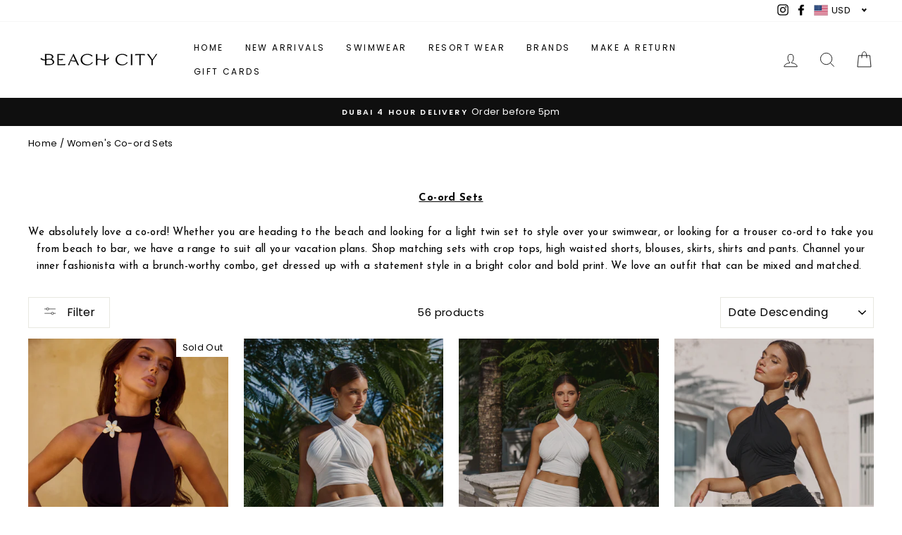

--- FILE ---
content_type: text/html; charset=utf-8
request_url: https://shopbeachcity.com/products/ines-top-white?view=filter-primeb
body_size: -777
content:
<!--filter_primeb-->

 
			
			
			
			
			
			

			
			
			
			
			
			
			
				
			
			
			
			
			
			
			
			
			
	
			
			
						
			
			
				
			
			
			
			
			 
			
			
			
			
            
			
			
			
			
			
				
			
			
			
				
			
			<div class="primeBadges outerprimeb7166369398869-1  prime-d-block " style="position:absolute;top:0px;left:0px;z-index:1;" data-primeproductsid="7166369398869" data-primebOuterClass="" data-primebOuterStyle="position:absolute;top:0px;left:0px;z-index:1;" data-primebInnerClass="prime-d-block prime-mb-1" data-primebInnerStyle="" data-primebGroup="1" data-primebMaxDisplayBadge="10" >	
  	
  	
  	  
						
						
                        
			
			
			
				
		
	
		
  	
  	
  	  
						
						
                        
			
			
			
				
		
	
		
  	
  	
  	  
						
						
                        
			
			
			
				
		
	
		
  	
  	
  	  
						
						
                        
			
			
			
				
		


    </div>
		
	
		



--- FILE ---
content_type: text/css
request_url: https://shopbeachcity.com/cdn/shop/t/27/assets/mlveda-currencies-switcher-format.css?v=11380987093334562701622175936
body_size: -390
content:
.pick_currency{display:inline-block}.mlvedaCartNote{max-width:900px;margin:25px auto 0;padding:40px!important;text-align:justify}.nice-select{border:unset!important}.pickMobile{display:none}select#currencies,select#currencies1{margin-bottom:0;margin-top:0;vertical-align:middle;padding-top:0;padding-bottom:0;padding-right:15px;-webkit-appearance:none;-moz-appearance:none;appearance:none;background-color:transparent;background-position:right center;padding:0 15px 0 7px!important;border:0}select#currencies option{color:#000;background-color:#fff}select#currencies:focus,select#currencies:hover{outline:none;border:0}.pick_currency label{display:none!important}@media only screen and (max-width:768px){.pickMobile{display:inline-block}.pick_currency{display:inline-block;margin-right:0x;left:-10px;top:0;position:relative;padding:14px}}
/*# sourceMappingURL=/cdn/shop/t/27/assets/mlveda-currencies-switcher-format.css.map?v=11380987093334562701622175936 */


--- FILE ---
content_type: text/javascript; charset=utf-8
request_url: https://services.mybcapps.com/bc-sf-filter/filter?t=1768753049244&page=2&shop=beach-city-clothing.myshopify.com&limit=80&sort=created-descending&display=grid&collection_scope=165905039445&product_available=false&variant_available=false&build_filter_tree=true&check_cache=false&callback=BCSfFilterCallback&event_type=init
body_size: 10895
content:
/**/ typeof BCSfFilterCallback === 'function' && BCSfFilterCallback({"total_product":56,"total_collection":0,"total_page":0,"from_cache":false,"products":[{"body_html":" Sultry and sexy, the Farley Top is crafted from a luxe mesh that hugs the body, with a low cowl neckline and ruching along the waist. Pair this with our Farley Maxi Skirt for the complete look. - Cowl halter neck - Button closure - Lined with stretch - Body: 92% Polyester &amp; 8% Spandex, Lining: 95% Polyester &amp; 5% Spandex Please refer to care label for garment care instructions. Colours may appear slightly different to the website due to lighting, computer picture resolution and monitor settings. ","skus":["B20240C","B20241C","B20242C","B20243C"],"available":false,"created_at":"2025-08-22T06:42:04Z","review_count":0,"variants":[{"merged_options":["size:XS"],"inventory_quantity":0,"image":null,"original_merged_options":["size:XS"],"compare_at_price":null,"inventory_management":"shopify","available":false,"weight":0.1,"title":"XS","inventory_policy":"deny","weight_unit":"kg","price":"265.00","id":41652196769877,"sku":"B20240C","barcode":"201234118916"},{"merged_options":["size:S"],"inventory_quantity":0,"image":null,"original_merged_options":["size:S"],"compare_at_price":null,"inventory_management":"shopify","available":false,"weight":0.1,"title":"S","inventory_policy":"deny","weight_unit":"kg","price":"265.00","id":41652196802645,"sku":"B20241C","barcode":"201234118923"},{"merged_options":["size:M"],"inventory_quantity":0,"image":null,"original_merged_options":["size:M"],"compare_at_price":null,"inventory_management":"shopify","available":false,"weight":0.1,"title":"M","inventory_policy":"deny","weight_unit":"kg","price":"265.00","id":41652196835413,"sku":"B20242C","barcode":"201234118930"},{"merged_options":["size:L"],"inventory_quantity":0,"image":null,"original_merged_options":["size:L"],"compare_at_price":null,"inventory_management":"shopify","available":false,"weight":0.1,"title":"L","inventory_policy":"deny","weight_unit":"kg","price":"265.00","id":41652196868181,"sku":"B20243C","barcode":"201234118947"}],"media":[],"title":"Farley Top Black","price_min":265,"images_info":[{"src":"https://cdn.shopify.com/s/files/1/1172/7014/files/FARLEYTOPBLACKxFARLEYMAXISKIRTBLACK_6_17718b3f-528a-4f19-a1f1-769690b9ab0b.jpg?v=1756185548","width":2668,"alt":null,"id":25720734679125,"position":1,"height":4000},{"src":"https://cdn.shopify.com/s/files/1/1172/7014/files/FARLEYTOPBLACKxFARLEYMAXISKIRTBLACK_7_61160b49-bdd6-4744-9555-ff8f6db4c357.jpg?v=1756185555","width":2668,"alt":null,"id":25720734810197,"position":2,"height":4000},{"src":"https://cdn.shopify.com/s/files/1/1172/7014/files/FARLEYTOPBLACKxFARLEYMAXISKIRTBLACK_3_cf6497b5-6cd8-492e-b9db-cc1e5706e402.jpg?v=1756185560","width":2668,"alt":null,"id":25720735006805,"position":3,"height":4000},{"src":"https://cdn.shopify.com/s/files/1/1172/7014/files/FARLEYTOPBLACKxFARLEYMAXISKIRTBLACK_4_4846a38e-98cf-4f36-9c55-b9eaa8bee203.jpg?v=1756185590","width":2668,"alt":null,"id":25720735432789,"position":4,"height":4000}],"review_ratings":0,"template_suffix":"","updated_at":"2026-01-04T18:56:13Z","collections":[{"template_suffix":"bc-original","handle":"new-in","id":236195715,"sort_value":"oh","title":"New In Clothing"},{"template_suffix":"bc-original","handle":"clothing","id":249974531,"sort_value":"7g","title":"Women's Clothing"},{"template_suffix":"bc-original","handle":"runaway-the-label-1","id":58435797045,"sort_value":"9s","title":"Runaway the Label Fashion"},{"template_suffix":"bc-original","handle":"runaway-the-label","id":290417803349,"sort_value":"9s","title":"Runaway The Label"},{"template_suffix":"","handle":"co-ords-sets","id":165905039445,"sort_value":"0000000d","title":"Women's Co-ord Sets"},{"template_suffix":"bc-original","handle":"co-ords","id":280666964053,"sort_value":"6m","title":"Co-ords"},{"template_suffix":"bc-original","handle":"black-friday-2025-30","id":293996232789,"sort_value":"5b","title":"BLACK FRIDAY 2025 30% BRANDS"},{"template_suffix":"bc-original","handle":"flash-sale","id":294131466325,"sort_value":"7q","title":"FLASH SALE"},{"template_suffix":"bc-original","handle":"black-friday-2025-30-beach-city","id":293997150293,"sort_value":"k3","title":"NYD SALE 2025 30%"},{"template_suffix":"bc-original","handle":"party-edit-2025","id":295265927253,"sort_value":"hx","title":"PARTY EDIT 2025"},{"template_suffix":"bc-original","handle":"nyd-2025-sale-all","id":296452456533,"sort_value":"br","title":"NYD 2025 SALE ALL"},{"template_suffix":"bc-original","handle":"runaway-sale-2025","id":296463368277,"sort_value":"1x","title":"RUNAWAY SALE 2025"}],"vendor":"Runaway The Label","percent_sale_min":0,"best_selling_rank":999999,"html":{"theme_id":0,"value":""},"id":7172936138837,"published_at":"2025-09-02T07:00:24Z","rio_ratings":[],"images":{"1":"https://cdn.shopify.com/s/files/1/1172/7014/files/FARLEYTOPBLACKxFARLEYMAXISKIRTBLACK_6_17718b3f-528a-4f19-a1f1-769690b9ab0b.jpg?v=1756185548","2":"https://cdn.shopify.com/s/files/1/1172/7014/files/FARLEYTOPBLACKxFARLEYMAXISKIRTBLACK_7_61160b49-bdd6-4744-9555-ff8f6db4c357.jpg?v=1756185555","3":"https://cdn.shopify.com/s/files/1/1172/7014/files/FARLEYTOPBLACKxFARLEYMAXISKIRTBLACK_3_cf6497b5-6cd8-492e-b9db-cc1e5706e402.jpg?v=1756185560","4":"https://cdn.shopify.com/s/files/1/1172/7014/files/FARLEYTOPBLACKxFARLEYMAXISKIRTBLACK_4_4846a38e-98cf-4f36-9c55-b9eaa8bee203.jpg?v=1756185590"},"options_with_values":[{"original_name":"size","values":[{"image":null,"title":"XS"},{"image":null,"title":"S"},{"image":null,"title":"M"},{"image":null,"title":"L"}],"name":"size","label":"Size","position":1}],"weight_min":100,"handle":"farley-top-black","compare_at_price_min":null,"barcodes":["201234118916","201234118923","201234118930","201234118947"],"tags":["co-ord"],"published_scope":"web","metafields":[],"product_type":"Co-ord","weight_max":100,"locations":[],"position":null,"compare_at_price_max":null,"product_category":"Tank Tops","price_max":265},{"body_html":" Please note this is part of a set. Introducing the Klara Top – a must-have staple for any wardrobe, crafted from sustainable recycled bamboo jersey fabric. This versatile piece effortlessly pairs with the matching Klara Skirt, or can be dressed down with a stylish pair of jeans. Featuring a halterneck design, a fitted button closure at the back, and a flattering cropped fit, and double-lined throughout. Whether you're enjoying a chic summer lunch or vacation getaway, we love styling the Klara Set with mules, a shoulder bag, and statement jewelry for a truly elevated ensemble. Halterneck design Double lined throughout Button enclosure Ruched halter detail Details Designed &amp; made in Dubai Double lined Made with premium recycled bamboo jersey 95% Recycled Bamboo/ 5% Spandex Fit &amp; Care Our model is wearing a SMALL Fits true to size Model is 177cm Dry clean Machine wash at 30 degrees Do not tumble dry Iron on low heat ","skus":["B20142C","B20143C","B20144C","B20145C","B20146C"],"available":true,"created_at":"2025-08-21T06:19:12Z","review_count":0,"variants":[{"merged_options":["size:XS"],"inventory_quantity":0,"image":null,"original_merged_options":["size:XS"],"compare_at_price":null,"inventory_management":"shopify","available":false,"weight":0.1,"title":"XS","inventory_policy":"deny","weight_unit":"kg","price":"250.00","id":41650117541973,"sku":"B20142C","barcode":"201234117933"},{"merged_options":["size:S"],"inventory_quantity":2,"image":null,"original_merged_options":["size:S"],"compare_at_price":null,"inventory_management":"shopify","available":true,"weight":0.1,"title":"S","inventory_policy":"deny","weight_unit":"kg","price":"250.00","id":41650117574741,"sku":"B20143C","barcode":"201234117940"},{"merged_options":["size:M"],"inventory_quantity":0,"image":null,"original_merged_options":["size:M"],"compare_at_price":null,"inventory_management":"shopify","available":false,"weight":0.1,"title":"M","inventory_policy":"deny","weight_unit":"kg","price":"250.00","id":41650117607509,"sku":"B20144C","barcode":"201234117957"},{"merged_options":["size:L"],"inventory_quantity":1,"image":null,"original_merged_options":["size:L"],"compare_at_price":null,"inventory_management":"shopify","available":true,"weight":0.1,"title":"L","inventory_policy":"deny","weight_unit":"kg","price":"250.00","id":41650117640277,"sku":"B20145C","barcode":"201234117964"},{"merged_options":["size:XL"],"inventory_quantity":0,"image":null,"original_merged_options":["size:XL"],"compare_at_price":null,"inventory_management":"shopify","available":false,"weight":0.1,"title":"XL","inventory_policy":"deny","weight_unit":"kg","price":"250.00","id":41650117673045,"sku":"B20146C","barcode":"201234117971"}],"media":[],"title":"Klara Bamboo Top White","price_min":250,"images_info":[{"src":"https://cdn.shopify.com/s/files/1/1172/7014/files/IMG_1537.jpg?v=1755773985","width":3892,"alt":null,"id":25703337033813,"position":1,"height":5838},{"src":"https://cdn.shopify.com/s/files/1/1172/7014/files/IMG_1606_b7a9e9f1-6773-4b42-9504-7e6525e5c48d.jpg?v=1755774022","width":3797,"alt":null,"id":25703338246229,"position":2,"height":5695},{"src":"https://cdn.shopify.com/s/files/1/1172/7014/files/IMG_1587_af0764ba-fd09-451c-b141-41bd3e4a8e2a.jpg?v=1755774250","width":3819,"alt":null,"id":25703352500309,"position":3,"height":5729}],"review_ratings":0,"template_suffix":"","updated_at":"2026-01-04T21:29:25Z","collections":[{"template_suffix":"bc-original","handle":"clothing","id":249974531,"sort_value":"7r","title":"Women's Clothing"},{"template_suffix":"","handle":"co-ords-sets","id":165905039445,"sort_value":"0000000dj","title":"Women's Co-ord Sets"},{"template_suffix":"","handle":"by-alle","id":291070771285,"sort_value":"1","title":"By All'e"},{"template_suffix":"bc-original","handle":"co-ords","id":280666964053,"sort_value":"6u","title":"Co-ords"}],"vendor":"By All'e","percent_sale_min":0,"best_selling_rank":999999,"html":{"theme_id":0,"value":""},"id":7172246831189,"published_at":"2025-09-17T08:30:14Z","rio_ratings":[],"images":{"1":"https://cdn.shopify.com/s/files/1/1172/7014/files/IMG_1537.jpg?v=1755773985","2":"https://cdn.shopify.com/s/files/1/1172/7014/files/IMG_1606_b7a9e9f1-6773-4b42-9504-7e6525e5c48d.jpg?v=1755774022","3":"https://cdn.shopify.com/s/files/1/1172/7014/files/IMG_1587_af0764ba-fd09-451c-b141-41bd3e4a8e2a.jpg?v=1755774250"},"options_with_values":[{"original_name":"size","values":[{"image":null,"title":"XS"},{"image":null,"title":"S"},{"image":null,"title":"M"},{"image":null,"title":"L"},{"image":null,"title":"XL"}],"name":"size","label":"Size","position":1}],"weight_min":100,"handle":"klara-bamboo-top-white","compare_at_price_min":null,"barcodes":["201234117933","201234117940","201234117957","201234117964","201234117971"],"tags":["co-ord"],"published_scope":"web","metafields":[],"product_type":"Co-ord","weight_max":100,"locations":[],"position":null,"compare_at_price_max":null,"product_category":"Blouses","price_max":250},{"body_html":" Please note this is part of a set. Introducing the Klara Skirt – a must-have staple for any wardrobe, crafted from sustainable recycled bamboo jersey fabric. This versatile piece effortlessly pairs with the matching Klara Top or can be dressed down with a basic tank top. Featuring a ruched detailed band at the hips to create the perfect hourglass figure, flowing floor length skirt and double-lined throughout. Whether you're enjoying a chic summer lunch or vacation getaway, we love styling the Klara Set with mules, a shoulder bag, and statement jewelry for a truly elevated ensemble. Maxi length Double lined throughout Ruched band at him Invisible zipper at side Details Designed &amp; made in Dubai Double lined Made with premium recycled bamboo jersey 95% Recycled Bamboo/ 5% Spandex Fit &amp; Care Our model is wearing a SMALL Fits true to size Model is 177cm Dry clean Machine wash at 30 degrees Do not tumble dry Iron on low heat ","skus":["B20137C","B20138C","B20139C","B20140C","B20141C"],"available":true,"created_at":"2025-08-21T06:18:05Z","review_count":0,"variants":[{"merged_options":["size:XS"],"inventory_quantity":0,"image":null,"original_merged_options":["size:XS"],"compare_at_price":null,"inventory_management":"shopify","available":false,"weight":0.1,"title":"XS","inventory_policy":"deny","weight_unit":"kg","price":"300.00","id":41650116690005,"sku":"B20137C","barcode":"201234117889"},{"merged_options":["size:S"],"inventory_quantity":1,"image":null,"original_merged_options":["size:S"],"compare_at_price":null,"inventory_management":"shopify","available":true,"weight":0.1,"title":"S","inventory_policy":"deny","weight_unit":"kg","price":"300.00","id":41650116722773,"sku":"B20138C","barcode":"201234117896"},{"merged_options":["size:M"],"inventory_quantity":0,"image":null,"original_merged_options":["size:M"],"compare_at_price":null,"inventory_management":"shopify","available":false,"weight":0.1,"title":"M","inventory_policy":"deny","weight_unit":"kg","price":"300.00","id":41650116755541,"sku":"B20139C","barcode":"201234117902"},{"merged_options":["size:L"],"inventory_quantity":1,"image":null,"original_merged_options":["size:L"],"compare_at_price":null,"inventory_management":"shopify","available":true,"weight":0.1,"title":"L","inventory_policy":"deny","weight_unit":"kg","price":"300.00","id":41650116788309,"sku":"B20140C","barcode":"201234117919"},{"merged_options":["size:XL"],"inventory_quantity":0,"image":null,"original_merged_options":["size:XL"],"compare_at_price":null,"inventory_management":"shopify","available":false,"weight":0.1,"title":"XL","inventory_policy":"deny","weight_unit":"kg","price":"300.00","id":41650116821077,"sku":"B20141C","barcode":"201234117926"}],"media":[],"title":"Klara Bamboo Skirt White","price_min":300,"images_info":[{"src":"https://cdn.shopify.com/s/files/1/1172/7014/files/IMG_1587.jpg?v=1755773928","width":3819,"alt":null,"id":25703334215765,"position":1,"height":5729},{"src":"https://cdn.shopify.com/s/files/1/1172/7014/files/IMG_1575.jpg?v=1755773937","width":3806,"alt":null,"id":25703334543445,"position":2,"height":5709},{"src":"https://cdn.shopify.com/s/files/1/1172/7014/files/IMG_1606.jpg?v=1755773949","width":3797,"alt":null,"id":25703335362645,"position":3,"height":5695},{"src":"https://cdn.shopify.com/s/files/1/1172/7014/files/IMG_1428.jpg?v=1755773955","width":5659,"alt":null,"id":25703335428181,"position":4,"height":3773}],"review_ratings":0,"template_suffix":"","updated_at":"2026-01-04T21:29:26Z","collections":[{"template_suffix":"bc-original","handle":"clothing","id":249974531,"sort_value":"7rt","title":"Women's Clothing"},{"template_suffix":"","handle":"co-ords-sets","id":165905039445,"sort_value":"0000000e","title":"Women's Co-ord Sets"},{"template_suffix":"","handle":"by-alle","id":291070771285,"sort_value":"0n","title":"By All'e"},{"template_suffix":"bc-original","handle":"co-ords","id":280666964053,"sort_value":"6v","title":"Co-ords"}],"vendor":"By All'e","percent_sale_min":0,"best_selling_rank":999999,"html":{"theme_id":0,"value":""},"id":7172246634581,"published_at":"2025-09-17T08:30:13Z","rio_ratings":[],"images":{"1":"https://cdn.shopify.com/s/files/1/1172/7014/files/IMG_1587.jpg?v=1755773928","2":"https://cdn.shopify.com/s/files/1/1172/7014/files/IMG_1575.jpg?v=1755773937","3":"https://cdn.shopify.com/s/files/1/1172/7014/files/IMG_1606.jpg?v=1755773949","4":"https://cdn.shopify.com/s/files/1/1172/7014/files/IMG_1428.jpg?v=1755773955"},"options_with_values":[{"original_name":"size","values":[{"image":null,"title":"XS"},{"image":null,"title":"S"},{"image":null,"title":"M"},{"image":null,"title":"L"},{"image":null,"title":"XL"}],"name":"size","label":"Size","position":1}],"weight_min":100,"handle":"klara-bamboo-skirt-white","compare_at_price_min":null,"barcodes":["201234117889","201234117896","201234117902","201234117919","201234117926"],"tags":["co-ord"],"published_scope":"web","metafields":[],"product_type":"Co-ord","weight_max":100,"locations":[],"position":null,"compare_at_price_max":null,"product_category":"Skirts","price_max":300},{"body_html":" Please note this is part of a set. Introducing the Klara Top – a must-have staple for any wardrobe, crafted from sustainable recycled bamboo jersey fabric. This versatile piece effortlessly pairs with the matching Klara Skirt, or can be dressed down with a stylish pair of jeans. Featuring a halterneck design, a fitted button closure at the back, and a flattering cropped fit, and double-lined throughout. Whether you're enjoying a chic summer lunch or vacation getaway, we love styling the Klara Set with mules, a shoulder bag, and statement jewelry for a truly elevated ensemble. Halterneck design Double lined throughout Button enclosure Ruched halter detail Details Designed &amp; made in Dubai Double lined Made with premium recycled bamboo jersey 95% Recycled Bamboo/ 5% Spandex Fit &amp; Care Our model is wearing a SMALL Fits true to size Model is 177cm Dry clean Machine wash at 30 degrees Do not tumble dry Iron on low heat ","skus":["B20132C","B20133C","B20134C","B20135C","B20136C"],"available":true,"created_at":"2025-08-21T06:15:32Z","review_count":0,"variants":[{"merged_options":["size:XS"],"inventory_quantity":1,"image":null,"original_merged_options":["size:XS"],"compare_at_price":null,"inventory_management":"shopify","available":true,"weight":0.1,"title":"XS","inventory_policy":"deny","weight_unit":"kg","price":"250.00","id":41650114199637,"sku":"B20132C","barcode":"201234117834"},{"merged_options":["size:S"],"inventory_quantity":1,"image":null,"original_merged_options":["size:S"],"compare_at_price":null,"inventory_management":"shopify","available":true,"weight":0.1,"title":"S","inventory_policy":"deny","weight_unit":"kg","price":"250.00","id":41650114232405,"sku":"B20133C","barcode":"201234117841"},{"merged_options":["size:M"],"inventory_quantity":2,"image":null,"original_merged_options":["size:M"],"compare_at_price":null,"inventory_management":"shopify","available":true,"weight":0.1,"title":"M","inventory_policy":"deny","weight_unit":"kg","price":"250.00","id":41650114265173,"sku":"B20134C","barcode":"201234117858"},{"merged_options":["size:L"],"inventory_quantity":1,"image":null,"original_merged_options":["size:L"],"compare_at_price":null,"inventory_management":"shopify","available":true,"weight":0.1,"title":"L","inventory_policy":"deny","weight_unit":"kg","price":"250.00","id":41650114297941,"sku":"B20135C","barcode":"201234117865"},{"merged_options":["size:XL"],"inventory_quantity":0,"image":null,"original_merged_options":["size:XL"],"compare_at_price":null,"inventory_management":"shopify","available":false,"weight":0.1,"title":"XL","inventory_policy":"deny","weight_unit":"kg","price":"250.00","id":41650114330709,"sku":"B20136C","barcode":"201234117872"}],"media":[],"title":"Klara Bamboo Top Black","price_min":250,"images_info":[{"src":"https://cdn.shopify.com/s/files/1/1172/7014/files/IMG_2098.jpg?v=1755774114","width":3786,"alt":null,"id":25703344603221,"position":1,"height":5679},{"src":"https://cdn.shopify.com/s/files/1/1172/7014/files/IMG_1926.jpg?v=1755774124","width":3740,"alt":null,"id":25703345061973,"position":2,"height":5609},{"src":"https://cdn.shopify.com/s/files/1/1172/7014/files/IMG_1909.jpg?v=1755774144","width":5595,"alt":null,"id":25703346274389,"position":3,"height":3730}],"review_ratings":0,"template_suffix":"","updated_at":"2025-12-05T10:15:05Z","collections":[{"template_suffix":"bc-original","handle":"clothing","id":249974531,"sort_value":"7s","title":"Women's Clothing"},{"template_suffix":"","handle":"co-ords-sets","id":165905039445,"sort_value":"0000000en","title":"Women's Co-ord Sets"},{"template_suffix":"","handle":"by-alle","id":291070771285,"sort_value":"0z","title":"By All'e"},{"template_suffix":"bc-original","handle":"co-ords","id":280666964053,"sort_value":"6x","title":"Co-ords"}],"vendor":"By All'e","percent_sale_min":0,"best_selling_rank":999999,"html":{"theme_id":0,"value":""},"id":7172245979221,"published_at":"2025-09-17T08:30:12Z","rio_ratings":[],"images":{"1":"https://cdn.shopify.com/s/files/1/1172/7014/files/IMG_2098.jpg?v=1755774114","2":"https://cdn.shopify.com/s/files/1/1172/7014/files/IMG_1926.jpg?v=1755774124","3":"https://cdn.shopify.com/s/files/1/1172/7014/files/IMG_1909.jpg?v=1755774144"},"options_with_values":[{"original_name":"size","values":[{"image":null,"title":"XS"},{"image":null,"title":"S"},{"image":null,"title":"M"},{"image":null,"title":"L"},{"image":null,"title":"XL"}],"name":"size","label":"Size","position":1}],"weight_min":100,"handle":"klara-bamboo-top-black","compare_at_price_min":null,"barcodes":["201234117834","201234117841","201234117858","201234117865","201234117872"],"tags":["co-ord"],"published_scope":"web","metafields":[],"product_type":"Co-ord","weight_max":100,"locations":[],"position":null,"compare_at_price_max":null,"product_category":"Blouses","price_max":250},{"body_html":" Please note this is part of a set. Introducing the Klara Skirt – a must-have staple for any wardrobe, crafted from sustainable recycled bamboo jersey fabric. This versatile piece effortlessly pairs with the matching Klara Top or can be dressed down with a basic tank top. Featuring a ruched detailed band at the hips to create the perfect hourglass figure, flowing floor length skirt and double-lined throughout. Whether you're enjoying a chic summer lunch or vacation getaway, we love styling the Klara Set with mules, a shoulder bag, and statement jewelry for a truly elevated ensemble. Maxi length Double lined throughout Ruched band at him Invisible zipper at side Details Designed &amp; made in Dubai Double lined Made with premium recycled bamboo jersey 95% Recycled Bamboo/ 5% Spandex Fit &amp; Care Our model is wearing a SMALL Fits true to size Model is 177cm Dry clean Machine wash at 30 degrees Do not tumble dry Iron on low heat ","skus":["B20127C","B20128C","B20129C","B20130C","B20131C"],"available":true,"created_at":"2025-08-21T06:11:47Z","review_count":0,"variants":[{"merged_options":["size:XS"],"inventory_quantity":1,"image":null,"original_merged_options":["size:XS"],"compare_at_price":null,"inventory_management":"shopify","available":true,"weight":0.1,"title":"XS","inventory_policy":"deny","weight_unit":"kg","price":"300.00","id":41650112659541,"sku":"B20127C","barcode":"201234117780"},{"merged_options":["size:S"],"inventory_quantity":2,"image":null,"original_merged_options":["size:S"],"compare_at_price":null,"inventory_management":"shopify","available":true,"weight":0.1,"title":"S","inventory_policy":"deny","weight_unit":"kg","price":"300.00","id":41650112692309,"sku":"B20128C","barcode":"201234117797"},{"merged_options":["size:M"],"inventory_quantity":1,"image":null,"original_merged_options":["size:M"],"compare_at_price":null,"inventory_management":"shopify","available":true,"weight":0.1,"title":"M","inventory_policy":"deny","weight_unit":"kg","price":"300.00","id":41650112725077,"sku":"B20129C","barcode":"201234117803"},{"merged_options":["size:L"],"inventory_quantity":1,"image":null,"original_merged_options":["size:L"],"compare_at_price":null,"inventory_management":"shopify","available":true,"weight":0.1,"title":"L","inventory_policy":"deny","weight_unit":"kg","price":"300.00","id":41650112757845,"sku":"B20130C","barcode":"201234117810"},{"merged_options":["size:XL"],"inventory_quantity":0,"image":null,"original_merged_options":["size:XL"],"compare_at_price":null,"inventory_management":"shopify","available":false,"weight":0.1,"title":"XL","inventory_policy":"deny","weight_unit":"kg","price":"300.00","id":41650112790613,"sku":"B20131C","barcode":"201234117827"}],"media":[],"title":"Klara Bamboo Skirt Black","price_min":300,"images_info":[{"src":"https://cdn.shopify.com/s/files/1/1172/7014/files/IMG_1703.jpg?v=1755774195","width":3712,"alt":null,"id":25703350075477,"position":1,"height":5569},{"src":"https://cdn.shopify.com/s/files/1/1172/7014/files/IMG_1736.jpg?v=1755774205","width":3781,"alt":null,"id":25703350403157,"position":2,"height":5672},{"src":"https://cdn.shopify.com/s/files/1/1172/7014/files/IMG_1948.jpg?v=1755774217","width":3856,"alt":null,"id":25703350665301,"position":3,"height":5785}],"review_ratings":0,"template_suffix":"","updated_at":"2025-11-24T10:54:56Z","collections":[{"template_suffix":"bc-original","handle":"clothing","id":249974531,"sort_value":"7sw","title":"Women's Clothing"},{"template_suffix":"","handle":"co-ords-sets","id":165905039445,"sort_value":"0000000f","title":"Women's Co-ord Sets"},{"template_suffix":"","handle":"by-alle","id":291070771285,"sort_value":"0b","title":"By All'e"},{"template_suffix":"bc-original","handle":"co-ords","id":280666964053,"sort_value":"6y","title":"Co-ords"}],"vendor":"By All'e","percent_sale_min":0,"best_selling_rank":999999,"html":{"theme_id":0,"value":""},"id":7172245323861,"published_at":"2025-09-17T08:30:12Z","rio_ratings":[],"images":{"1":"https://cdn.shopify.com/s/files/1/1172/7014/files/IMG_1703.jpg?v=1755774195","2":"https://cdn.shopify.com/s/files/1/1172/7014/files/IMG_1736.jpg?v=1755774205","3":"https://cdn.shopify.com/s/files/1/1172/7014/files/IMG_1948.jpg?v=1755774217"},"options_with_values":[{"original_name":"size","values":[{"image":null,"title":"XS"},{"image":null,"title":"S"},{"image":null,"title":"M"},{"image":null,"title":"L"},{"image":null,"title":"XL"}],"name":"size","label":"Size","position":1}],"weight_min":100,"handle":"klara-bamboo-skirt-black","compare_at_price_min":null,"barcodes":["201234117780","201234117797","201234117803","201234117810","201234117827"],"tags":["co-ord"],"published_scope":"web","metafields":[],"product_type":"Co-ord","weight_max":100,"locations":[],"position":null,"compare_at_price_max":null,"product_category":"Skirts","price_max":300},{"body_html":" Product Details: Lightweight semi sheer knit made with recycled fibres Relaxed, hip length top with twisted off shoulder detail Unlined, semi sheer True to size ","skus":["SFT956-XS","SFT956-S","SFT956-M","SFT956-L","SFT956-XL"],"available":true,"created_at":"2025-08-13T11:19:59Z","review_count":0,"variants":[{"merged_options":["size:XS"],"inventory_quantity":8,"image":null,"original_merged_options":["size:XS"],"compare_at_price":null,"inventory_management":"shopify","available":true,"weight":0.1,"title":"XS","inventory_policy":"deny","weight_unit":"kg","price":"240.00","id":41633906688085,"sku":"SFT956-XS","barcode":"9352866258110"},{"merged_options":["size:S"],"inventory_quantity":6,"image":null,"original_merged_options":["size:S"],"compare_at_price":null,"inventory_management":"shopify","available":true,"weight":0.1,"title":"S","inventory_policy":"deny","weight_unit":"kg","price":"240.00","id":41633906720853,"sku":"SFT956-S","barcode":"9352866258127"},{"merged_options":["size:M"],"inventory_quantity":5,"image":null,"original_merged_options":["size:M"],"compare_at_price":null,"inventory_management":"shopify","available":true,"weight":0.1,"title":"M","inventory_policy":"deny","weight_unit":"kg","price":"240.00","id":41633906753621,"sku":"SFT956-M","barcode":"9352866258134"},{"merged_options":["size:L"],"inventory_quantity":6,"image":null,"original_merged_options":["size:L"],"compare_at_price":null,"inventory_management":"shopify","available":true,"weight":0.1,"title":"L","inventory_policy":"deny","weight_unit":"kg","price":"240.00","id":41633906786389,"sku":"SFT956-L","barcode":"9352866258141"},{"merged_options":["size:XL"],"inventory_quantity":4,"image":null,"original_merged_options":["size:XL"],"compare_at_price":null,"inventory_management":"shopify","available":true,"weight":0.1,"title":"XL","inventory_policy":"deny","weight_unit":"kg","price":"240.00","id":41633906819157,"sku":"SFT956-XL","barcode":"9352866258158"}],"media":[],"title":"Cali Top White","price_min":240,"images_info":[{"src":"https://cdn.shopify.com/s/files/1/1172/7014/files/30_178322.jpg?v=1755154841","width":3925,"alt":null,"id":25661092954197,"position":1,"height":5884},{"src":"https://cdn.shopify.com/s/files/1/1172/7014/files/30_178336.jpg?v=1755154860","width":3925,"alt":null,"id":25661094527061,"position":2,"height":5884},{"src":"https://cdn.shopify.com/s/files/1/1172/7014/files/30_178324_02885e06-53ab-4999-9393-5744fdec48de.jpg?v=1755154867","width":3925,"alt":null,"id":25661095247957,"position":3,"height":5884}],"review_ratings":0,"template_suffix":"","updated_at":"2026-01-07T15:34:11Z","collections":[{"template_suffix":"bc-original","handle":"new-in","id":236195715,"sort_value":"e3","title":"New In Clothing"},{"template_suffix":"bc-original","handle":"clothing","id":249974531,"sort_value":"7z","title":"Women's Clothing"},{"template_suffix":"","handle":"co-ords-sets","id":165905039445,"sort_value":"0000000fg","title":"Women's Co-ord Sets"},{"template_suffix":"bc-original","handle":"sndys","id":291787046997,"sort_value":"eo","title":"SNDYS"},{"template_suffix":"bc-original","handle":"co-ords","id":280666964053,"sort_value":"7","title":"Co-ords"},{"template_suffix":"bc-original","handle":"black-friday-2025-50-brands","id":294059901013,"sort_value":"1v","title":"BLACK FRIDAY 2025 50% BRANDS"},{"template_suffix":"bc-original","handle":"flash-sale","id":294131466325,"sort_value":"8u","title":"FLASH SALE"},{"template_suffix":"bc-original","handle":"black-friday-2025-50-beach-city","id":293998100565,"sort_value":"5k","title":"NYD SALE 2025 50%"},{"template_suffix":"bc-original","handle":"tops-1","id":280666898517,"sort_value":"76","title":"Tops"},{"template_suffix":"bc-original","handle":"nyd-2025-sale-all","id":296452456533,"sort_value":"j2","title":"NYD 2025 SALE ALL"},{"template_suffix":"bc-original","handle":"nyd-sale-2025-50-copy","id":296450818133,"sort_value":"6r","title":"swim and resort nye sale"},{"template_suffix":"bc-original","handle":"sndys-sale-2025","id":296463401045,"sort_value":"4g8","title":"SNDYS SALE 2025"}],"vendor":"SNDYS","percent_sale_min":0,"best_selling_rank":999999,"html":{"theme_id":0,"value":""},"id":7166375723093,"published_at":"2025-10-03T15:00:01Z","rio_ratings":[],"images":{"1":"https://cdn.shopify.com/s/files/1/1172/7014/files/30_178322.jpg?v=1755154841","2":"https://cdn.shopify.com/s/files/1/1172/7014/files/30_178336.jpg?v=1755154860","3":"https://cdn.shopify.com/s/files/1/1172/7014/files/30_178324_02885e06-53ab-4999-9393-5744fdec48de.jpg?v=1755154867"},"options_with_values":[{"original_name":"size","values":[{"image":null,"title":"XS"},{"image":null,"title":"S"},{"image":null,"title":"M"},{"image":null,"title":"L"},{"image":null,"title":"XL"}],"name":"size","label":"Size","position":1}],"weight_min":100,"handle":"cali-top-white","compare_at_price_min":null,"barcodes":["9352866258110","9352866258127","9352866258134","9352866258141","9352866258158"],"tags":["co-ord"],"published_scope":"web","metafields":[],"product_type":"Co-ord","weight_max":100,"locations":[],"position":null,"compare_at_price_max":null,"product_category":"Clothing Tops","price_max":240},{"body_html":" Product Details: Lightweight sheer knit made with recycled fibres Fluted maxi skirt shape, with hidden elastic waistband Two sewn anchor points at the front and back to prevent the waistband flipping up Unlined, semi sheer We recommend sizing up MEASUREMENTS: Length approx. 104cm ","skus":["SFSK956-XS","SFSK956-S","SFSK956-M","SFSK956-L","SFSK956-XL"],"available":true,"created_at":"2025-08-13T11:14:39Z","review_count":0,"variants":[{"merged_options":["size:XS"],"inventory_quantity":6,"image":null,"original_merged_options":["size:XS"],"compare_at_price":null,"inventory_management":"shopify","available":true,"weight":0.1,"title":"XS","inventory_policy":"deny","weight_unit":"kg","price":"240.00","id":41633901019221,"sku":"SFSK956-XS","barcode":"9352866256949"},{"merged_options":["size:S"],"inventory_quantity":6,"image":null,"original_merged_options":["size:S"],"compare_at_price":null,"inventory_management":"shopify","available":true,"weight":0.1,"title":"S","inventory_policy":"deny","weight_unit":"kg","price":"240.00","id":41633901051989,"sku":"SFSK956-S","barcode":"9352866256956"},{"merged_options":["size:M"],"inventory_quantity":4,"image":null,"original_merged_options":["size:M"],"compare_at_price":null,"inventory_management":"shopify","available":true,"weight":0.1,"title":"M","inventory_policy":"deny","weight_unit":"kg","price":"240.00","id":41633901084757,"sku":"SFSK956-M","barcode":"9352866256963"},{"merged_options":["size:L"],"inventory_quantity":6,"image":null,"original_merged_options":["size:L"],"compare_at_price":null,"inventory_management":"shopify","available":true,"weight":0.1,"title":"L","inventory_policy":"deny","weight_unit":"kg","price":"240.00","id":41633901117525,"sku":"SFSK956-L","barcode":"9352866256970"},{"merged_options":["size:XL"],"inventory_quantity":4,"image":null,"original_merged_options":["size:XL"],"compare_at_price":null,"inventory_management":"shopify","available":true,"weight":0.1,"title":"XL","inventory_policy":"deny","weight_unit":"kg","price":"240.00","id":41633901150293,"sku":"SFSK956-XL","barcode":"9352866256987"}],"media":[],"title":"Cali Maxi Skirt White","price_min":240,"images_info":[{"src":"https://cdn.shopify.com/s/files/1/1172/7014/files/cali.webp?v=1759510620","width":1165,"alt":null,"id":26005589983317,"position":1,"height":1752},{"src":"https://cdn.shopify.com/s/files/1/1172/7014/files/30_178317.jpg?v=1759510620","width":3925,"alt":null,"id":25661076504661,"position":2,"height":5885},{"src":"https://cdn.shopify.com/s/files/1/1172/7014/files/30_178321.jpg?v=1759510620","width":3925,"alt":null,"id":25661078667349,"position":3,"height":5884},{"src":"https://cdn.shopify.com/s/files/1/1172/7014/files/30_178324.jpg?v=1759510620","width":3925,"alt":null,"id":25661080010837,"position":4,"height":5884}],"review_ratings":0,"template_suffix":"","updated_at":"2026-01-08T17:39:34Z","collections":[{"template_suffix":"bc-original","handle":"new-in","id":236195715,"sort_value":"eh","title":"New In Clothing"},{"template_suffix":"bc-original","handle":"clothing","id":249974531,"sort_value":"7zv","title":"Women's Clothing"},{"template_suffix":"","handle":"co-ords-sets","id":165905039445,"sort_value":"0000000fw","title":"Women's Co-ord Sets"},{"template_suffix":"bc-original","handle":"sndys","id":291787046997,"sort_value":"ev","title":"SNDYS"},{"template_suffix":"bc-original","handle":"co-ords","id":280666964053,"sort_value":"72","title":"Co-ords"},{"template_suffix":"bc-original","handle":"black-friday-2025-50-brands","id":294059901013,"sort_value":"1l","title":"BLACK FRIDAY 2025 50% BRANDS"},{"template_suffix":"bc-original","handle":"flash-sale","id":294131466325,"sort_value":"8w","title":"FLASH SALE"},{"template_suffix":"bc-original","handle":"black-friday-2025-50-beach-city","id":293998100565,"sort_value":"5g","title":"NYD SALE 2025 50%"},{"template_suffix":"bc-original","handle":"nyd-2025-sale-all","id":296452456533,"sort_value":"j4","title":"NYD 2025 SALE ALL"},{"template_suffix":"bc-original","handle":"nyd-sale-2025-50-copy","id":296450818133,"sort_value":"6p","title":"swim and resort nye sale"},{"template_suffix":"bc-original","handle":"sndys-sale-2025","id":296463401045,"sort_value":"7z0y","title":"SNDYS SALE 2025"}],"vendor":"SNDYS","percent_sale_min":0,"best_selling_rank":999999,"html":{"theme_id":0,"value":""},"id":7166374674517,"published_at":"2025-10-03T15:00:03Z","rio_ratings":[],"images":{"1":"https://cdn.shopify.com/s/files/1/1172/7014/files/cali.webp?v=1759510620","2":"https://cdn.shopify.com/s/files/1/1172/7014/files/30_178317.jpg?v=1759510620","3":"https://cdn.shopify.com/s/files/1/1172/7014/files/30_178321.jpg?v=1759510620","4":"https://cdn.shopify.com/s/files/1/1172/7014/files/30_178324.jpg?v=1759510620"},"options_with_values":[{"original_name":"size","values":[{"image":null,"title":"XS"},{"image":null,"title":"S"},{"image":null,"title":"M"},{"image":null,"title":"L"},{"image":null,"title":"XL"}],"name":"size","label":"Size","position":1}],"weight_min":100,"handle":"cali-maxi-skirt","compare_at_price_min":null,"barcodes":["9352866256949","9352866256956","9352866256963","9352866256970","9352866256987"],"tags":["co-ord"],"published_scope":"web","metafields":[],"product_type":"Co-ord","weight_max":100,"locations":[],"position":null,"compare_at_price_max":null,"product_category":"Skirts","price_max":240},{"body_html":" Product Details: Delicate net crochet detailed with floral motifs Knit mxi length skirt Ribbed hem Unlined, sheer True to size MEASUREMENTS: Length approx. 114cm ","skus":["SFSK855-BXS","SFSK855-BS","SFSK855-BM","SFSK855-BL","SFSK855-BXL"],"available":true,"created_at":"2025-08-13T11:11:23Z","review_count":0,"variants":[{"merged_options":["size:XS"],"inventory_quantity":8,"image":null,"original_merged_options":["size:XS"],"compare_at_price":null,"inventory_management":"shopify","available":true,"weight":0.1,"title":"XS","inventory_policy":"deny","weight_unit":"kg","price":"250.00","id":41633899741269,"sku":"SFSK855-BXS","barcode":"9352866248982"},{"merged_options":["size:S"],"inventory_quantity":9,"image":null,"original_merged_options":["size:S"],"compare_at_price":null,"inventory_management":"shopify","available":true,"weight":0.1,"title":"S","inventory_policy":"deny","weight_unit":"kg","price":"250.00","id":41633899774037,"sku":"SFSK855-BS","barcode":"9352866248999"},{"merged_options":["size:M"],"inventory_quantity":5,"image":null,"original_merged_options":["size:M"],"compare_at_price":null,"inventory_management":"shopify","available":true,"weight":0.1,"title":"M","inventory_policy":"deny","weight_unit":"kg","price":"250.00","id":41633899806805,"sku":"SFSK855-BM","barcode":"9352866249002"},{"merged_options":["size:L"],"inventory_quantity":6,"image":null,"original_merged_options":["size:L"],"compare_at_price":null,"inventory_management":"shopify","available":true,"weight":0.1,"title":"L","inventory_policy":"deny","weight_unit":"kg","price":"250.00","id":41633899839573,"sku":"SFSK855-BL","barcode":"9352866249019"},{"merged_options":["size:XL"],"inventory_quantity":2,"image":null,"original_merged_options":["size:XL"],"compare_at_price":null,"inventory_management":"shopify","available":true,"weight":0.1,"title":"XL","inventory_policy":"deny","weight_unit":"kg","price":"250.00","id":41633899872341,"sku":"SFSK855-BXL","barcode":"9352866249026"}],"media":[],"title":"Terra Maxi Skirt Blue","price_min":250,"images_info":[{"src":"https://cdn.shopify.com/s/files/1/1172/7014/files/09_141231_1268514f-c07d-4817-9e62-bee77985889a.jpg?v=1755154485","width":3925,"alt":null,"id":25661057499221,"position":1,"height":5884},{"src":"https://cdn.shopify.com/s/files/1/1172/7014/files/09_141195_b5f93a57-a9d5-47b9-b8f4-09b7cab96614.jpg?v=1755154538","width":3925,"alt":null,"id":25661062185045,"position":2,"height":5884},{"src":"https://cdn.shopify.com/s/files/1/1172/7014/files/09_141248.jpg?v=1755154538","width":3925,"alt":null,"id":25661058711637,"position":3,"height":5884},{"src":"https://cdn.shopify.com/s/files/1/1172/7014/files/09_141210_c662c60d-ca12-471c-b4a1-2f039e3cbbd3.jpg?v=1755154538","width":3925,"alt":null,"id":25661059661909,"position":4,"height":5884}],"review_ratings":0,"template_suffix":"","updated_at":"2026-01-08T17:39:54Z","collections":[{"template_suffix":"bc-original","handle":"new-in","id":236195715,"sort_value":"e5","title":"New In Clothing"},{"template_suffix":"bc-original","handle":"clothing","id":249974531,"sort_value":"8","title":"Women's Clothing"},{"template_suffix":"","handle":"co-ords-sets","id":165905039445,"sort_value":"0000000g","title":"Women's Co-ord Sets"},{"template_suffix":"bc-original","handle":"sndys","id":291787046997,"sort_value":"f","title":"SNDYS"},{"template_suffix":"bc-original","handle":"co-ords","id":280666964053,"sort_value":"73","title":"Co-ords"},{"template_suffix":"bc-original","handle":"black-friday-2025-50-brands","id":294059901013,"sort_value":"7z","title":"BLACK FRIDAY 2025 50% BRANDS"},{"template_suffix":"bc-original","handle":"flash-sale","id":294131466325,"sort_value":"8y","title":"FLASH SALE"},{"template_suffix":"bc-original","handle":"black-friday-2025-50-beach-city","id":293998100565,"sort_value":"ls","title":"NYD SALE 2025 50%"},{"template_suffix":"bc-original","handle":"nyd-2025-sale-all","id":296452456533,"sort_value":"iq","title":"NYD 2025 SALE ALL"},{"template_suffix":"bc-original","handle":"nyd-sale-2025-50-copy","id":296450818133,"sort_value":"rk","title":"swim and resort nye sale"},{"template_suffix":"bc-original","handle":"sndys-sale-2025","id":296463401045,"sort_value":"3a","title":"SNDYS SALE 2025"}],"vendor":"SNDYS","percent_sale_min":0,"best_selling_rank":999999,"html":{"theme_id":0,"value":""},"id":7166374150229,"published_at":"2025-10-03T15:00:07Z","rio_ratings":[],"images":{"1":"https://cdn.shopify.com/s/files/1/1172/7014/files/09_141231_1268514f-c07d-4817-9e62-bee77985889a.jpg?v=1755154485","2":"https://cdn.shopify.com/s/files/1/1172/7014/files/09_141195_b5f93a57-a9d5-47b9-b8f4-09b7cab96614.jpg?v=1755154538","3":"https://cdn.shopify.com/s/files/1/1172/7014/files/09_141248.jpg?v=1755154538","4":"https://cdn.shopify.com/s/files/1/1172/7014/files/09_141210_c662c60d-ca12-471c-b4a1-2f039e3cbbd3.jpg?v=1755154538"},"options_with_values":[{"original_name":"size","values":[{"image":null,"title":"XS"},{"image":null,"title":"S"},{"image":null,"title":"M"},{"image":null,"title":"L"},{"image":null,"title":"XL"}],"name":"size","label":"Size","position":1}],"weight_min":100,"handle":"terra-maxi-skirt-blue","compare_at_price_min":null,"barcodes":["9352866248982","9352866248999","9352866249002","9352866249019","9352866249026"],"tags":["co-ord"],"published_scope":"web","metafields":[],"product_type":"Co-ord","weight_max":100,"locations":[],"position":null,"compare_at_price_max":null,"product_category":"Skirts","price_max":250},{"body_html":" Product Details Delicate net crochet detailed with floral motifs Knit top with straight neckline and tie at the back, can be worn reversible Long sleeve wide sleeves with ribbed hem Unlined, sheer True to size ","skus":["SFT855-BXS","SFT855-BS","SFT855-BM","SFT855-BL","SFT855-BXL"],"available":true,"created_at":"2025-08-13T11:09:58Z","review_count":0,"variants":[{"merged_options":["size:XS"],"inventory_quantity":7,"image":null,"original_merged_options":["size:XS"],"compare_at_price":null,"inventory_management":"shopify","available":true,"weight":0.1,"title":"XS","inventory_policy":"deny","weight_unit":"kg","price":"230.00","id":41633899085909,"sku":"SFT855-BXS","barcode":"9352866249521"},{"merged_options":["size:S"],"inventory_quantity":5,"image":null,"original_merged_options":["size:S"],"compare_at_price":null,"inventory_management":"shopify","available":true,"weight":0.1,"title":"S","inventory_policy":"deny","weight_unit":"kg","price":"230.00","id":41633899118677,"sku":"SFT855-BS","barcode":"9352866249538"},{"merged_options":["size:M"],"inventory_quantity":6,"image":null,"original_merged_options":["size:M"],"compare_at_price":null,"inventory_management":"shopify","available":true,"weight":0.1,"title":"M","inventory_policy":"deny","weight_unit":"kg","price":"230.00","id":41633899151445,"sku":"SFT855-BM","barcode":"9352866249545"},{"merged_options":["size:L"],"inventory_quantity":6,"image":null,"original_merged_options":["size:L"],"compare_at_price":null,"inventory_management":"shopify","available":true,"weight":0.1,"title":"L","inventory_policy":"deny","weight_unit":"kg","price":"230.00","id":41633899184213,"sku":"SFT855-BL","barcode":"9352866249552"},{"merged_options":["size:XL"],"inventory_quantity":4,"image":null,"original_merged_options":["size:XL"],"compare_at_price":null,"inventory_management":"shopify","available":true,"weight":0.1,"title":"XL","inventory_policy":"deny","weight_unit":"kg","price":"230.00","id":41633899216981,"sku":"SFT855-BXL","barcode":"9352866249569"}],"media":[],"title":"Terra Reversible Top Blue","price_min":230,"images_info":[{"src":"https://cdn.shopify.com/s/files/1/1172/7014/files/09_141217.jpg?v=1755154461","width":4007,"alt":null,"id":25661054746709,"position":1,"height":6007},{"src":"https://cdn.shopify.com/s/files/1/1172/7014/files/09_141231.jpg?v=1755154461","width":3925,"alt":null,"id":25661045309525,"position":2,"height":5884},{"src":"https://cdn.shopify.com/s/files/1/1172/7014/files/09_141195.jpg?v=1755154461","width":3925,"alt":null,"id":25661051928661,"position":3,"height":5884},{"src":"https://cdn.shopify.com/s/files/1/1172/7014/files/09_141210.jpg?v=1755154461","width":3925,"alt":null,"id":25661053665365,"position":4,"height":5884}],"review_ratings":0,"template_suffix":"","updated_at":"2026-01-08T17:39:38Z","collections":[{"template_suffix":"bc-original","handle":"new-in","id":236195715,"sort_value":"e7","title":"New In Clothing"},{"template_suffix":"bc-original","handle":"clothing","id":249974531,"sort_value":"80y","title":"Women's Clothing"},{"template_suffix":"","handle":"co-ords-sets","id":165905039445,"sort_value":"0000000gt","title":"Women's Co-ord Sets"},{"template_suffix":"bc-original","handle":"sndys","id":291787046997,"sort_value":"f8","title":"SNDYS"},{"template_suffix":"bc-original","handle":"co-ords","id":280666964053,"sort_value":"75","title":"Co-ords"},{"template_suffix":"bc-original","handle":"black-friday-2025-50-brands","id":294059901013,"sort_value":"8j","title":"BLACK FRIDAY 2025 50% BRANDS"},{"template_suffix":"bc-original","handle":"flash-sale","id":294131466325,"sort_value":"9","title":"FLASH SALE"},{"template_suffix":"bc-original","handle":"black-friday-2025-50-beach-city","id":293998100565,"sort_value":"m","title":"NYD SALE 2025 50%"},{"template_suffix":"bc-original","handle":"nyd-2025-sale-all","id":296452456533,"sort_value":"jt","title":"NYD 2025 SALE ALL"},{"template_suffix":"bc-original","handle":"nyd-sale-2025-50-copy","id":296450818133,"sort_value":"ro","title":"swim and resort nye sale"},{"template_suffix":"bc-original","handle":"sndys-sale-2025","id":296463401045,"sort_value":"4p","title":"SNDYS SALE 2025"}],"vendor":"SNDYS","percent_sale_min":0,"best_selling_rank":999999,"html":{"theme_id":0,"value":""},"id":7166373986389,"published_at":"2025-10-03T15:00:02Z","rio_ratings":[],"images":{"1":"https://cdn.shopify.com/s/files/1/1172/7014/files/09_141217.jpg?v=1755154461","2":"https://cdn.shopify.com/s/files/1/1172/7014/files/09_141231.jpg?v=1755154461","3":"https://cdn.shopify.com/s/files/1/1172/7014/files/09_141195.jpg?v=1755154461","4":"https://cdn.shopify.com/s/files/1/1172/7014/files/09_141210.jpg?v=1755154461"},"options_with_values":[{"original_name":"size","values":[{"image":null,"title":"XS"},{"image":null,"title":"S"},{"image":null,"title":"M"},{"image":null,"title":"L"},{"image":null,"title":"XL"}],"name":"size","label":"Size","position":1}],"weight_min":100,"handle":"terra-reversible-top-blue","compare_at_price_min":null,"barcodes":["9352866249521","9352866249538","9352866249545","9352866249552","9352866249569"],"tags":["co-ord"],"published_scope":"web","metafields":[],"product_type":"Co-ord","weight_max":100,"locations":[],"position":null,"compare_at_price_max":null,"product_category":"Sweaters","price_max":230},{"body_html":" Product Details Delicate net crochet detailed with floral motifs Knit top with straight neckline and tie at the back, can be worn reversible Long sleeve wide sleeves with ribbed hem Unlined, sheer True to size ","skus":["SFT855-OXS","SFT855-OS","SFT855-OM","SFT855-OL","SFT855-OXL"],"available":true,"created_at":"2025-08-13T11:05:04Z","review_count":0,"variants":[{"merged_options":["size:XS"],"inventory_quantity":4,"image":null,"original_merged_options":["size:XS"],"compare_at_price":null,"inventory_management":"shopify","available":true,"weight":0.1,"title":"XS","inventory_policy":"deny","weight_unit":"kg","price":"230.00","id":41633895219285,"sku":"SFT855-OXS","barcode":"9352866249439"},{"merged_options":["size:S"],"inventory_quantity":5,"image":null,"original_merged_options":["size:S"],"compare_at_price":null,"inventory_management":"shopify","available":true,"weight":0.1,"title":"S","inventory_policy":"deny","weight_unit":"kg","price":"230.00","id":41633895252053,"sku":"SFT855-OS","barcode":"9352866249446"},{"merged_options":["size:M"],"inventory_quantity":5,"image":null,"original_merged_options":["size:M"],"compare_at_price":null,"inventory_management":"shopify","available":true,"weight":0.1,"title":"M","inventory_policy":"deny","weight_unit":"kg","price":"230.00","id":41633895284821,"sku":"SFT855-OM","barcode":"9352866249453"},{"merged_options":["size:L"],"inventory_quantity":3,"image":null,"original_merged_options":["size:L"],"compare_at_price":null,"inventory_management":"shopify","available":true,"weight":0.1,"title":"L","inventory_policy":"deny","weight_unit":"kg","price":"230.00","id":41633895317589,"sku":"SFT855-OL","barcode":"9352866249460"},{"merged_options":["size:XL"],"inventory_quantity":4,"image":null,"original_merged_options":["size:XL"],"compare_at_price":null,"inventory_management":"shopify","available":true,"weight":0.1,"title":"XL","inventory_policy":"deny","weight_unit":"kg","price":"230.00","id":41633895350357,"sku":"SFT855-OXL","barcode":"9352866249477"}],"media":[],"title":"Terra Reversible Top Orange","price_min":230,"images_info":[{"src":"https://cdn.shopify.com/s/files/1/1172/7014/files/31_142338.jpg?v=1755154171","width":3925,"alt":null,"id":25661031350357,"position":1,"height":5885},{"src":"https://cdn.shopify.com/s/files/1/1172/7014/files/31_142318.jpg?v=1755154191","width":3925,"alt":null,"id":25661033611349,"position":2,"height":5884},{"src":"https://cdn.shopify.com/s/files/1/1172/7014/files/31_142291_43d1d749-e235-4e73-a7d1-b8380e37d7e6.jpg?v=1755154199","width":3925,"alt":null,"id":25661034299477,"position":3,"height":5884},{"src":"https://cdn.shopify.com/s/files/1/1172/7014/files/31_142293.jpg?v=1755154216","width":3925,"alt":null,"id":25661035937877,"position":4,"height":5884}],"review_ratings":0,"template_suffix":"","updated_at":"2026-01-13T11:52:27Z","collections":[{"template_suffix":"bc-original","handle":"new-in","id":236195715,"sort_value":"ea","title":"New In Clothing"},{"template_suffix":"bc-original","handle":"clothing","id":249974531,"sort_value":"81","title":"Women's Clothing"},{"template_suffix":"","handle":"co-ords-sets","id":165905039445,"sort_value":"0000000h","title":"Women's Co-ord Sets"},{"template_suffix":"bc-original","handle":"sndys","id":291787046997,"sort_value":"ff","title":"SNDYS"},{"template_suffix":"bc-original","handle":"co-ords","id":280666964053,"sort_value":"76","title":"Co-ords"},{"template_suffix":"bc-original","handle":"black-friday-2025-50-brands","id":294059901013,"sort_value":"8s","title":"BLACK FRIDAY 2025 50% BRANDS"},{"template_suffix":"bc-original","handle":"flash-sale","id":294131466325,"sort_value":"92","title":"FLASH SALE"},{"template_suffix":"bc-original","handle":"black-friday-2025-50-beach-city","id":293998100565,"sort_value":"m6","title":"NYD SALE 2025 50%"},{"template_suffix":"bc-original","handle":"nyd-2025-sale-all","id":296452456533,"sort_value":"jv","title":"NYD 2025 SALE ALL"},{"template_suffix":"bc-original","handle":"nyd-sale-2025-50-copy","id":296450818133,"sort_value":"rq","title":"swim and resort nye sale"},{"template_suffix":"bc-original","handle":"sndys-sale-2025","id":296463401045,"sort_value":"70i","title":"SNDYS SALE 2025"}],"vendor":"SNDYS","percent_sale_min":0,"best_selling_rank":999999,"html":{"theme_id":0,"value":""},"id":7166373527637,"published_at":"2025-10-03T15:00:04Z","rio_ratings":[],"images":{"1":"https://cdn.shopify.com/s/files/1/1172/7014/files/31_142338.jpg?v=1755154171","2":"https://cdn.shopify.com/s/files/1/1172/7014/files/31_142318.jpg?v=1755154191","3":"https://cdn.shopify.com/s/files/1/1172/7014/files/31_142291_43d1d749-e235-4e73-a7d1-b8380e37d7e6.jpg?v=1755154199","4":"https://cdn.shopify.com/s/files/1/1172/7014/files/31_142293.jpg?v=1755154216"},"options_with_values":[{"original_name":"size","values":[{"image":null,"title":"XS"},{"image":null,"title":"S"},{"image":null,"title":"M"},{"image":null,"title":"L"},{"image":null,"title":"XL"}],"name":"size","label":"Size","position":1}],"weight_min":100,"handle":"terra-reversible-top-orange","compare_at_price_min":null,"barcodes":["9352866249439","9352866249446","9352866249453","9352866249460","9352866249477"],"tags":["co-ord"],"published_scope":"global","metafields":[],"product_type":"Co-ord","weight_max":100,"locations":[],"position":null,"compare_at_price_max":null,"product_category":"Sweaters","price_max":230},{"body_html":" Product Details: Delicate net crochet detailed with floral motifs Knit mxi length skirt Ribbed hem Unlined, sheer True to size MEASUREMENTS: Length approx. 114cm ","skus":["SFSK855-OXS","SFSK855-OS","SFSK855-OM","SFSK855-OL","SFSK855-OXL"],"available":true,"created_at":"2025-08-13T10:56:44Z","review_count":0,"variants":[{"merged_options":["size:XS"],"inventory_quantity":4,"image":null,"original_merged_options":["size:XS"],"compare_at_price":null,"inventory_management":"shopify","available":true,"weight":0.1,"title":"XS","inventory_policy":"deny","weight_unit":"kg","price":"250.00","id":41633885257813,"sku":"SFSK855-OXS","barcode":"9352866248890"},{"merged_options":["size:S"],"inventory_quantity":5,"image":null,"original_merged_options":["size:S"],"compare_at_price":null,"inventory_management":"shopify","available":true,"weight":0.1,"title":"S","inventory_policy":"deny","weight_unit":"kg","price":"250.00","id":41633885290581,"sku":"SFSK855-OS","barcode":"9352866248906"},{"merged_options":["size:M"],"inventory_quantity":5,"image":null,"original_merged_options":["size:M"],"compare_at_price":null,"inventory_management":"shopify","available":true,"weight":0.1,"title":"M","inventory_policy":"deny","weight_unit":"kg","price":"250.00","id":41633885323349,"sku":"SFSK855-OM","barcode":"9352866248913"},{"merged_options":["size:L"],"inventory_quantity":3,"image":null,"original_merged_options":["size:L"],"compare_at_price":null,"inventory_management":"shopify","available":true,"weight":0.1,"title":"L","inventory_policy":"deny","weight_unit":"kg","price":"250.00","id":41633885356117,"sku":"SFSK855-OL","barcode":"9352866248920"},{"merged_options":["size:XL"],"inventory_quantity":4,"image":null,"original_merged_options":["size:XL"],"compare_at_price":null,"inventory_management":"shopify","available":true,"weight":0.1,"title":"XL","inventory_policy":"deny","weight_unit":"kg","price":"250.00","id":41633885388885,"sku":"SFSK855-OXL","barcode":"9352866248937"}],"media":[],"title":"Terra Maxi Skirt Orange","price_min":250,"images_info":[{"src":"https://cdn.shopify.com/s/files/1/1172/7014/files/31_142291.jpg?v=1755154116","width":3925,"alt":null,"id":25661025943637,"position":1,"height":5884},{"src":"https://cdn.shopify.com/s/files/1/1172/7014/files/31_142305.jpg?v=1755154116","width":3925,"alt":null,"id":25661011656789,"position":2,"height":5884},{"src":"https://cdn.shopify.com/s/files/1/1172/7014/files/31_142289.jpg?v=1755154116","width":3925,"alt":null,"id":25661015457877,"position":3,"height":5885},{"src":"https://cdn.shopify.com/s/files/1/1172/7014/files/31_142307.jpg?v=1755154116","width":3925,"alt":null,"id":25661018243157,"position":4,"height":5884}],"review_ratings":0,"template_suffix":"","updated_at":"2026-01-13T12:18:26Z","collections":[{"template_suffix":"bc-original","handle":"new-in","id":236195715,"sort_value":"eo","title":"New In Clothing"},{"template_suffix":"bc-original","handle":"clothing","id":249974531,"sort_value":"82","title":"Women's Clothing"},{"template_suffix":"","handle":"co-ords-sets","id":165905039445,"sort_value":"0000000hq","title":"Women's Co-ord Sets"},{"template_suffix":"bc-original","handle":"sndys","id":291787046997,"sort_value":"fm","title":"SNDYS"},{"template_suffix":"bc-original","handle":"co-ords","id":280666964053,"sort_value":"78","title":"Co-ords"},{"template_suffix":"bc-original","handle":"black-friday-2025-50-brands","id":294059901013,"sort_value":"8","title":"BLACK FRIDAY 2025 50% BRANDS"},{"template_suffix":"bc-original","handle":"flash-sale","id":294131466325,"sort_value":"94","title":"FLASH SALE"},{"template_suffix":"bc-original","handle":"black-friday-2025-50-beach-city","id":293998100565,"sort_value":"lx","title":"NYD SALE 2025 50%"},{"template_suffix":"bc-original","handle":"nyd-2025-sale-all","id":296452456533,"sort_value":"is","title":"NYD 2025 SALE ALL"},{"template_suffix":"bc-original","handle":"nyd-sale-2025-50-copy","id":296450818133,"sort_value":"rm","title":"swim and resort nye sale"},{"template_suffix":"bc-original","handle":"sndys-sale-2025","id":296463401045,"sort_value":"71","title":"SNDYS SALE 2025"}],"vendor":"SNDYS","percent_sale_min":0,"best_selling_rank":999999,"html":{"theme_id":0,"value":""},"id":7166372282453,"published_at":"2025-10-03T15:00:04Z","rio_ratings":[],"images":{"1":"https://cdn.shopify.com/s/files/1/1172/7014/files/31_142291.jpg?v=1755154116","2":"https://cdn.shopify.com/s/files/1/1172/7014/files/31_142305.jpg?v=1755154116","3":"https://cdn.shopify.com/s/files/1/1172/7014/files/31_142289.jpg?v=1755154116","4":"https://cdn.shopify.com/s/files/1/1172/7014/files/31_142307.jpg?v=1755154116"},"options_with_values":[{"original_name":"size","values":[{"image":null,"title":"XS"},{"image":null,"title":"S"},{"image":null,"title":"M"},{"image":null,"title":"L"},{"image":null,"title":"XL"}],"name":"size","label":"Size","position":1}],"weight_min":100,"handle":"terra-maxi-skirt-orange","compare_at_price_min":null,"barcodes":["9352866248890","9352866248906","9352866248913","9352866248920","9352866248937"],"tags":["co-ord"],"published_scope":"global","metafields":[],"product_type":"Co-ord","weight_max":100,"locations":[],"position":null,"compare_at_price_max":null,"product_category":"Skirts","price_max":250},{"body_html":" Product Details: Perfect for casual wearing, offering both comfort and style. Linen blend fabrication Elasticated waistband Cornelli embroidered flower detail along hem Lined, not sheer True to size 55% LINEN 45% COTTON ","skus":["SFT745-XS","SFT745-S","SFT745-M","SFT745-L","SFT745-XL"],"available":true,"created_at":"2025-08-13T10:42:32Z","review_count":0,"variants":[{"merged_options":["size:XS"],"inventory_quantity":6,"image":null,"original_merged_options":["size:XS"],"compare_at_price":null,"inventory_management":"shopify","available":true,"weight":0.1,"title":"XS","inventory_policy":"deny","weight_unit":"kg","price":"330.00","id":41633878605909,"sku":"SFT745-XS","barcode":"9352866236767"},{"merged_options":["size:S"],"inventory_quantity":6,"image":null,"original_merged_options":["size:S"],"compare_at_price":null,"inventory_management":"shopify","available":true,"weight":0.1,"title":"S","inventory_policy":"deny","weight_unit":"kg","price":"330.00","id":41633878638677,"sku":"SFT745-S","barcode":"9352866236774"},{"merged_options":["size:M"],"inventory_quantity":7,"image":null,"original_merged_options":["size:M"],"compare_at_price":null,"inventory_management":"shopify","available":true,"weight":0.1,"title":"M","inventory_policy":"deny","weight_unit":"kg","price":"330.00","id":41633878671445,"sku":"SFT745-M","barcode":"9352866236781"},{"merged_options":["size:L"],"inventory_quantity":6,"image":null,"original_merged_options":["size:L"],"compare_at_price":null,"inventory_management":"shopify","available":true,"weight":0.1,"title":"L","inventory_policy":"deny","weight_unit":"kg","price":"330.00","id":41633878704213,"sku":"SFT745-L","barcode":"9352866236798"},{"merged_options":["size:XL"],"inventory_quantity":4,"image":null,"original_merged_options":["size:XL"],"compare_at_price":null,"inventory_management":"shopify","available":true,"weight":0.1,"title":"XL","inventory_policy":"deny","weight_unit":"kg","price":"330.00","id":41633878736981,"sku":"SFT745-XL","barcode":"9352866236804"}],"media":[],"title":"Ines Top White","price_min":330,"images_info":[{"src":"https://cdn.shopify.com/s/files/1/1172/7014/files/INESTOP-WHITE4.jpg?v=1755153782","width":683,"alt":null,"id":25660996321365,"position":1,"height":1024},{"src":"https://cdn.shopify.com/s/files/1/1172/7014/files/INESPANT-WHITE1_cf713ad1-f5a8-4528-9819-706f1d8a7197.jpg?v=1755153821","width":569,"alt":null,"id":25660999794773,"position":2,"height":853},{"src":"https://cdn.shopify.com/s/files/1/1172/7014/files/INESPANT-WHITE3_2cd19b86-cc7c-49e9-8258-59e965032848.jpg?v=1755153821","width":569,"alt":null,"id":25660998516821,"position":3,"height":853}],"review_ratings":0,"template_suffix":"","updated_at":"2026-01-13T09:33:25Z","collections":[{"template_suffix":"bc-original","handle":"new-in","id":236195715,"sort_value":"eq","title":"New In Clothing"},{"template_suffix":"bc-original","handle":"clothing","id":249974531,"sort_value":"82k","title":"Women's Clothing"},{"template_suffix":"","handle":"co-ords-sets","id":165905039445,"sort_value":"0000000i","title":"Women's Co-ord Sets"},{"template_suffix":"bc-original","handle":"sndys","id":291787046997,"sort_value":"fs","title":"SNDYS"},{"template_suffix":"bc-original","handle":"co-ords","id":280666964053,"sort_value":"7a","title":"Co-ords"},{"template_suffix":"bc-original","handle":"black-friday-2025-50-brands","id":294059901013,"sort_value":"3z","title":"BLACK FRIDAY 2025 50% BRANDS"},{"template_suffix":"bc-original","handle":"flash-sale","id":294131466325,"sort_value":"96","title":"FLASH SALE"},{"template_suffix":"bc-original","handle":"black-friday-2025-50-beach-city","id":293998100565,"sort_value":"cf","title":"NYD SALE 2025 50%"},{"template_suffix":"bc-original","handle":"tops-1","id":280666898517,"sort_value":"79","title":"Tops"},{"template_suffix":"bc-original","handle":"nyd-2025-sale-all","id":296452456533,"sort_value":"g4","title":"NYD 2025 SALE ALL"},{"template_suffix":"bc-original","handle":"nyd-sale-2025-50-copy","id":296450818133,"sort_value":"dn","title":"swim and resort nye sale"},{"template_suffix":"bc-original","handle":"sndys-sale-2025","id":296463401045,"sort_value":"9no","title":"SNDYS SALE 2025"}],"vendor":"SNDYS","percent_sale_min":0,"best_selling_rank":999999,"html":{"theme_id":0,"value":""},"id":7166369398869,"published_at":"2025-10-03T15:00:05Z","rio_ratings":[],"images":{"1":"https://cdn.shopify.com/s/files/1/1172/7014/files/INESTOP-WHITE4.jpg?v=1755153782","2":"https://cdn.shopify.com/s/files/1/1172/7014/files/INESPANT-WHITE1_cf713ad1-f5a8-4528-9819-706f1d8a7197.jpg?v=1755153821","3":"https://cdn.shopify.com/s/files/1/1172/7014/files/INESPANT-WHITE3_2cd19b86-cc7c-49e9-8258-59e965032848.jpg?v=1755153821"},"options_with_values":[{"original_name":"size","values":[{"image":null,"title":"XS"},{"image":null,"title":"S"},{"image":null,"title":"M"},{"image":null,"title":"L"},{"image":null,"title":"XL"}],"name":"size","label":"Size","position":1}],"weight_min":100,"handle":"ines-top-white","compare_at_price_min":null,"barcodes":["9352866236767","9352866236774","9352866236781","9352866236798","9352866236804"],"tags":["co-ord"],"published_scope":"global","metafields":[],"product_type":"Co-ord","weight_max":100,"locations":[],"position":null,"compare_at_price_max":null,"product_category":"Clothing Tops","price_max":330},{"body_html":" Product Details: Perfect for casual wearing, offering both comfort and style. Linen blend fabrication Straight leg pants with elasticated waistband and side seam pockets Cornelli embroidered flower detail at knee point Lined, not sheer True to size 55% LINEN 45% COTTON ","skus":["SFP745-XS","SFP745-S","SFP745-M","SFP745-L","SFP745-XL"],"available":true,"created_at":"2025-08-13T10:38:49Z","review_count":0,"variants":[{"merged_options":["size:XS"],"inventory_quantity":6,"image":null,"original_merged_options":["size:XS"],"compare_at_price":null,"inventory_management":"shopify","available":true,"weight":0.1,"title":"XS","inventory_policy":"deny","weight_unit":"kg","price":"280.00","id":41633875001429,"sku":"SFP745-XS","barcode":"9352866235777"},{"merged_options":["size:S"],"inventory_quantity":6,"image":null,"original_merged_options":["size:S"],"compare_at_price":null,"inventory_management":"shopify","available":true,"weight":0.1,"title":"S","inventory_policy":"deny","weight_unit":"kg","price":"280.00","id":41633875034197,"sku":"SFP745-S","barcode":"9352866235784"},{"merged_options":["size:M"],"inventory_quantity":5,"image":null,"original_merged_options":["size:M"],"compare_at_price":null,"inventory_management":"shopify","available":true,"weight":0.1,"title":"M","inventory_policy":"deny","weight_unit":"kg","price":"280.00","id":41633875066965,"sku":"SFP745-M","barcode":"9352866235791"},{"merged_options":["size:L"],"inventory_quantity":5,"image":null,"original_merged_options":["size:L"],"compare_at_price":null,"inventory_management":"shopify","available":true,"weight":0.1,"title":"L","inventory_policy":"deny","weight_unit":"kg","price":"280.00","id":41633875099733,"sku":"SFP745-L","barcode":"9352866235807"},{"merged_options":["size:XL"],"inventory_quantity":3,"image":null,"original_merged_options":["size:XL"],"compare_at_price":null,"inventory_management":"shopify","available":true,"weight":0.1,"title":"XL","inventory_policy":"deny","weight_unit":"kg","price":"280.00","id":41633875132501,"sku":"SFP745-XL","barcode":"9352866235814"}],"media":[],"title":"Ines Pant White","price_min":280,"images_info":[{"src":"https://cdn.shopify.com/s/files/1/1172/7014/files/INESPANT-WHITE1.jpg?v=1755153646","width":569,"alt":null,"id":25660983443541,"position":1,"height":853},{"src":"https://cdn.shopify.com/s/files/1/1172/7014/files/INESPANT-WHITE3.jpg?v=1755153646","width":569,"alt":null,"id":25660980756565,"position":2,"height":853},{"src":"https://cdn.shopify.com/s/files/1/1172/7014/files/INESPANT-WHITE7.jpg?v=1755153646","width":569,"alt":null,"id":25660978528341,"position":3,"height":853},{"src":"https://cdn.shopify.com/s/files/1/1172/7014/files/INESPANT-WHITE8.jpg?v=1755153646","width":569,"alt":null,"id":25660979806293,"position":4,"height":853}],"review_ratings":0,"template_suffix":"","updated_at":"2026-01-08T17:39:13Z","collections":[{"template_suffix":"bc-original","handle":"new-in","id":236195715,"sort_value":"es","title":"New In Clothing"},{"template_suffix":"bc-original","handle":"clothing","id":249974531,"sort_value":"83","title":"Women's Clothing"},{"template_suffix":"","handle":"co-ords-sets","id":165905039445,"sort_value":"0000000im","title":"Women's Co-ord Sets"},{"template_suffix":"bc-original","handle":"sndys","id":291787046997,"sort_value":"fz","title":"SNDYS"},{"template_suffix":"bc-original","handle":"co-ords","id":280666964053,"sort_value":"7b","title":"Co-ords"},{"template_suffix":"bc-original","handle":"black-friday-2025-50-brands","id":294059901013,"sort_value":"3q","title":"BLACK FRIDAY 2025 50% BRANDS"},{"template_suffix":"bc-original","handle":"flash-sale","id":294131466325,"sort_value":"98","title":"FLASH SALE"},{"template_suffix":"bc-original","handle":"black-friday-2025-50-beach-city","id":293998100565,"sort_value":"ca","title":"NYD SALE 2025 50%"},{"template_suffix":"bc-original","handle":"nyd-2025-sale-all","id":296452456533,"sort_value":"ho","title":"NYD 2025 SALE ALL"},{"template_suffix":"bc-original","handle":"nyd-sale-2025-50-copy","id":296450818133,"sort_value":"dj","title":"swim and resort nye sale"},{"template_suffix":"bc-original","handle":"sndys-sale-2025","id":296463401045,"sort_value":"7z0y00z","title":"SNDYS SALE 2025"}],"vendor":"SNDYS","percent_sale_min":0,"best_selling_rank":999999,"html":{"theme_id":0,"value":""},"id":7166366777429,"published_at":"2025-10-03T15:00:06Z","rio_ratings":[],"images":{"1":"https://cdn.shopify.com/s/files/1/1172/7014/files/INESPANT-WHITE1.jpg?v=1755153646","2":"https://cdn.shopify.com/s/files/1/1172/7014/files/INESPANT-WHITE3.jpg?v=1755153646","3":"https://cdn.shopify.com/s/files/1/1172/7014/files/INESPANT-WHITE7.jpg?v=1755153646","4":"https://cdn.shopify.com/s/files/1/1172/7014/files/INESPANT-WHITE8.jpg?v=1755153646"},"options_with_values":[{"original_name":"size","values":[{"image":null,"title":"XS"},{"image":null,"title":"S"},{"image":null,"title":"M"},{"image":null,"title":"L"},{"image":null,"title":"XL"}],"name":"size","label":"Size","position":1}],"weight_min":100,"handle":"ines-pant-white","compare_at_price_min":null,"barcodes":["9352866235777","9352866235784","9352866235791","9352866235807","9352866235814"],"tags":["co-ord"],"published_scope":"web","metafields":[],"product_type":"Co-ord","weight_max":100,"locations":[],"position":null,"compare_at_price_max":null,"product_category":"Trousers","price_max":280},{"body_html":" Elevate your elegance with our White Crochet Fabric Skirt – a captivating pairing of intricately designed top and skirt. Whether worn together or mixed and matched, it embraces the timeless beauty of crochet in a versatile ensemble that radiates charm and style. Pair with matching Seashell Crochet Top Very Stretchy Models are wearing XS/S , And M/ Care Instructions: Hand wash only in cold water with similar colors. Avoid bleach. Lay flat to dry indoors. Iron on low heat if necessary. Dry clean only. This garment is delicate. To prevent snagging, avoid rough surfaces and be cautious with jewelry and bags. Knitwear may stretch if hung, so we recommend folding it for storage. ","skus":["B19986C","B19987C"],"available":true,"created_at":"2025-08-12T07:21:08Z","review_count":0,"variants":[{"merged_options":["size:XS/S"],"inventory_quantity":2,"image":null,"original_merged_options":["size:XS/S"],"compare_at_price":null,"inventory_management":"shopify","available":true,"weight":0.1,"title":"XS/S","inventory_policy":"deny","weight_unit":"kg","price":"293.00","id":41631882707029,"sku":"B19986C","barcode":"201234116370"},{"merged_options":["size:M/L"],"inventory_quantity":2,"image":null,"original_merged_options":["size:M/L"],"compare_at_price":null,"inventory_management":"shopify","available":true,"weight":0.1,"title":"M/L","inventory_policy":"deny","weight_unit":"kg","price":"293.00","id":41631882739797,"sku":"B19987C","barcode":"201234116387"}],"media":[],"title":"Seashell Crochet Skirt White","price_min":293,"images_info":[{"src":"https://cdn.shopify.com/s/files/1/1172/7014/files/IMG_0191.webp?v=1754983241","width":1500,"alt":null,"id":25641036546133,"position":1,"height":2249},{"src":"https://cdn.shopify.com/s/files/1/1172/7014/files/IMG_0196.webp?v=1754983245","width":1291,"alt":null,"id":25641037529173,"position":2,"height":1291},{"src":"https://cdn.shopify.com/s/files/1/1172/7014/files/IMG_0195.webp?v=1754983254","width":1500,"alt":null,"id":25641038282837,"position":3,"height":2250}],"review_ratings":0,"template_suffix":"","updated_at":"2025-11-12T08:11:49Z","collections":[{"template_suffix":"bc-original","handle":"clothing","id":249974531,"sort_value":"8am","title":"Women's Clothing"},{"template_suffix":"","handle":"ahura","id":290417508437,"sort_value":"5g","title":"Ahura"},{"template_suffix":"","handle":"co-ords-sets","id":165905039445,"sort_value":"0000000iy","title":"Women's Co-ord Sets"},{"template_suffix":"bc-original","handle":"co-ords","id":280666964053,"sort_value":"7g","title":"Co-ords"}],"vendor":"Ahura","percent_sale_min":0,"best_selling_rank":999999,"html":{"theme_id":0,"value":""},"id":7165724426325,"published_at":"2025-09-02T07:00:12Z","rio_ratings":[],"images":{"1":"https://cdn.shopify.com/s/files/1/1172/7014/files/IMG_0191.webp?v=1754983241","2":"https://cdn.shopify.com/s/files/1/1172/7014/files/IMG_0196.webp?v=1754983245","3":"https://cdn.shopify.com/s/files/1/1172/7014/files/IMG_0195.webp?v=1754983254"},"options_with_values":[{"original_name":"size","values":[{"image":null,"title":"XS/S"},{"image":null,"title":"M/L"}],"name":"size","label":"Size","position":1}],"weight_min":100,"handle":"seashell-crochet-skirt-white","compare_at_price_min":null,"barcodes":["201234116370","201234116387"],"tags":["co-ord","no-discount"],"published_scope":"web","metafields":[],"product_type":"Co-ord","weight_max":100,"locations":[],"position":null,"compare_at_price_max":null,"product_category":"Skirts","price_max":293},{"body_html":" Discover our White Moonlit Waves Crochet Set, featuring a stunning crop top and maxi skirt with elegant black details. Designed with stretchy fabric to fit all mid sizes comfortably, this set combines style and versatility. Perfect for a chic, coordinated look at any event or beach day. Stretchy No liner Crop Top &amp; Skirt Model is wearing XS/S Care Instructions: Hand wash in cold water with similar colors. Avoid bleach. Lay flat to dry indoors. Iron on low heat if necessary. Dry clean only. This garment is delicate. To prevent snagging, avoid rough surfaces and be cautious with jewelry and bags. Knitwear may stretch if hung, so we recommend folding it for storage. ","skus":["B19982C","B19983C"],"available":true,"created_at":"2025-08-11T12:18:17Z","review_count":0,"variants":[{"merged_options":["size:XS/S"],"inventory_quantity":2,"image":null,"original_merged_options":["size:XS/S"],"compare_at_price":null,"inventory_management":"shopify","available":true,"weight":0.1,"title":"XS/S","inventory_policy":"deny","weight_unit":"kg","price":"403.00","id":41625709674581,"sku":"B19982C","barcode":"201234116332"},{"merged_options":["size:M/L"],"inventory_quantity":2,"image":null,"original_merged_options":["size:M/L"],"compare_at_price":null,"inventory_management":"shopify","available":true,"weight":0.1,"title":"M/L","inventory_policy":"deny","weight_unit":"kg","price":"403.00","id":41625709707349,"sku":"B19983C","barcode":"201234116349"}],"media":[],"title":"Moonlit Waves Crochet Set","price_min":403,"images_info":[{"src":"https://cdn.shopify.com/s/files/1/1172/7014/files/IMG_0210.webp?v=1754914662","width":1500,"alt":null,"id":25626204209237,"position":1,"height":2003},{"src":"https://cdn.shopify.com/s/files/1/1172/7014/files/IMG_0213.webp?v=1754914670","width":1500,"alt":null,"id":25626204405845,"position":2,"height":2003},{"src":"https://cdn.shopify.com/s/files/1/1172/7014/files/IMG_0211.webp?v=1754914681","width":1500,"alt":null,"id":25626205814869,"position":3,"height":2003},{"src":"https://cdn.shopify.com/s/files/1/1172/7014/files/IMG_0212.webp?v=1754914686","width":1500,"alt":null,"id":25626206208085,"position":4,"height":2003}],"review_ratings":0,"template_suffix":"","updated_at":"2025-11-12T08:11:49Z","collections":[{"template_suffix":"bc-original","handle":"clothing","id":249974531,"sort_value":"8bo","title":"Women's Clothing"},{"template_suffix":"","handle":"ahura","id":290417508437,"sort_value":"4u","title":"Ahura"},{"template_suffix":"","handle":"co-ords-sets","id":165905039445,"sort_value":"0000000j","title":"Women's Co-ord Sets"},{"template_suffix":"bc-original","handle":"co-ords","id":280666964053,"sort_value":"7i","title":"Co-ords"}],"vendor":"Ahura","percent_sale_min":0,"best_selling_rank":999999,"html":{"theme_id":0,"value":""},"id":7164992749653,"published_at":"2025-09-02T07:00:14Z","rio_ratings":[],"images":{"1":"https://cdn.shopify.com/s/files/1/1172/7014/files/IMG_0210.webp?v=1754914662","2":"https://cdn.shopify.com/s/files/1/1172/7014/files/IMG_0213.webp?v=1754914670","3":"https://cdn.shopify.com/s/files/1/1172/7014/files/IMG_0211.webp?v=1754914681","4":"https://cdn.shopify.com/s/files/1/1172/7014/files/IMG_0212.webp?v=1754914686"},"options_with_values":[{"original_name":"size","values":[{"image":null,"title":"XS/S"},{"image":null,"title":"M/L"}],"name":"size","label":"Size","position":1}],"weight_min":100,"handle":"moonlit-waves-crochet-set","compare_at_price_min":null,"barcodes":["201234116332","201234116349"],"tags":["co-ord","no-discount"],"published_scope":"web","metafields":[],"product_type":"Co-ord","weight_max":100,"locations":[],"position":null,"compare_at_price_max":null,"product_category":"Outfit Sets","price_max":403},{"body_html":" Elevate your elegance with our White Crochet Fabric Top – a captivating pairing of intricately designed top and skirt. Whether worn together or mixed and matched, it embraces the timeless beauty of crochet in a versatile ensemble that radiates charm and style. Pair with matching Seashell Crochet Skirt Stretchy Front buttons Flat collar Model is wearing XS/S Care Instructions: Hand wash in cold water with similar colors. Avoid bleach. Lay flat to dry indoors. Iron on low heat if necessary. Dry clean only. This garment is delicate. To prevent snagging, avoid rough surfaces and be cautious with jewelry and bags. Knitwear may stretch if hung, so we recommend folding it for storage. ","skus":["B19974C","B19975C"],"available":true,"created_at":"2025-08-11T12:08:22Z","review_count":0,"variants":[{"merged_options":["size:XS/S"],"inventory_quantity":2,"image":null,"original_merged_options":["size:XS/S"],"compare_at_price":null,"inventory_management":"shopify","available":true,"weight":0.1,"title":"XS/S","inventory_policy":"deny","weight_unit":"kg","price":"257.00","id":41625696239701,"sku":"B19974C","barcode":"201234116257"},{"merged_options":["size:M/L"],"inventory_quantity":2,"image":null,"original_merged_options":["size:M/L"],"compare_at_price":null,"inventory_management":"shopify","available":true,"weight":0.1,"title":"M/L","inventory_policy":"deny","weight_unit":"kg","price":"257.00","id":41625696272469,"sku":"B19975C","barcode":"201234116264"}],"media":[],"title":"Seashell Crochet Top White","price_min":257,"images_info":[{"src":"https://cdn.shopify.com/s/files/1/1172/7014/files/IMG_0192.webp?v=1754913974","width":1232,"alt":null,"id":25626148110421,"position":1,"height":1740},{"src":"https://cdn.shopify.com/s/files/1/1172/7014/files/IMG_0191_5b9d381a-3901-4caa-a068-fbf757e1ef19.webp?v=1754913981","width":1500,"alt":null,"id":25626148372565,"position":2,"height":2249}],"review_ratings":0,"template_suffix":"","updated_at":"2025-11-12T08:11:49Z","collections":[{"template_suffix":"bc-original","handle":"clothing","id":249974531,"sort_value":"8d","title":"Women's Clothing"},{"template_suffix":"","handle":"ahura","id":290417508437,"sort_value":"5q","title":"Ahura"},{"template_suffix":"","handle":"co-ords-sets","id":165905039445,"sort_value":"0000000jm","title":"Women's Co-ord Sets"},{"template_suffix":"bc-original","handle":"co-ords","id":280666964053,"sort_value":"7m","title":"Co-ords"}],"vendor":"Ahura","percent_sale_min":0,"best_selling_rank":999999,"html":{"theme_id":0,"value":""},"id":7164990455893,"published_at":"2025-09-02T07:00:13Z","rio_ratings":[],"images":{"1":"https://cdn.shopify.com/s/files/1/1172/7014/files/IMG_0192.webp?v=1754913974","2":"https://cdn.shopify.com/s/files/1/1172/7014/files/IMG_0191_5b9d381a-3901-4caa-a068-fbf757e1ef19.webp?v=1754913981"},"options_with_values":[{"original_name":"size","values":[{"image":null,"title":"XS/S"},{"image":null,"title":"M/L"}],"name":"size","label":"Size","position":1}],"weight_min":100,"handle":"seashell-crochet-top-white","compare_at_price_min":null,"barcodes":["201234116257","201234116264"],"tags":["co-ord","no-discount"],"published_scope":"web","metafields":[],"product_type":"Co-ord","weight_max":100,"locations":[],"position":null,"compare_at_price_max":null,"product_category":"Blouses","price_max":257},{"body_html":" Discover our captivating Crochet Skirt, where artisanal craftsmanship meets contemporary style. Crafted in a serene blue hue, this skirt is a versatile addition to any wardrobe. Its adjustable string and stretchy 100% cotton fabric ensure a perfect fit and comfort for all-day wear. Pair it with the matching Blue dream Crochet Top Key Features: Color : Serene Blue, versatile and stylish Material : 100% Cotton, very stretchy for comfort Adjustability : Adjustable string for a customizable fit Model Size : Model is wearing size XS/S ","skus":["B19971C","B19972C"],"available":true,"created_at":"2025-08-11T11:58:09Z","review_count":0,"variants":[{"merged_options":["size:XS/S"],"inventory_quantity":2,"image":null,"original_merged_options":["size:XS/S"],"compare_at_price":null,"inventory_management":"shopify","available":true,"weight":0.1,"title":"XS/S","inventory_policy":"deny","weight_unit":"kg","price":"275.00","id":41625694077013,"sku":"B19971C","barcode":"201234116226"},{"merged_options":["size:M/L"],"inventory_quantity":2,"image":null,"original_merged_options":["size:M/L"],"compare_at_price":null,"inventory_management":"shopify","available":true,"weight":0.1,"title":"M/L","inventory_policy":"deny","weight_unit":"kg","price":"275.00","id":41625694109781,"sku":"B19972C","barcode":"201234116233"}],"media":[],"title":"Blue Dream Crochet Skirt","price_min":275,"images_info":[{"src":"https://cdn.shopify.com/s/files/1/1172/7014/files/IMG_0185_70067631-19fc-4561-8535-6ee72fd1123a.webp?v=1754913560","width":1500,"alt":null,"id":25626129301589,"position":1,"height":2250},{"src":"https://cdn.shopify.com/s/files/1/1172/7014/files/IMG_0188_38623870-c2f1-41c7-87ce-8cde52bd5011.webp?v=1754913566","width":1500,"alt":null,"id":25626129629269,"position":2,"height":2250},{"src":"https://cdn.shopify.com/s/files/1/1172/7014/files/IMG_0190_7a23295a-5bef-4864-b796-4a54e5a04940.webp?v=1754913572","width":1500,"alt":null,"id":25626130055253,"position":3,"height":2250},{"src":"https://cdn.shopify.com/s/files/1/1172/7014/files/23F85CE6-E637-47D6-8481-A6CE75B1EB09_970b6f91-5455-4900-bd42-d2c4f9031f59.jpg?v=1754913578","width":720,"alt":null,"id":25626130219093,"position":4,"height":960}],"review_ratings":0,"template_suffix":"","updated_at":"2025-11-12T08:11:49Z","collections":[{"template_suffix":"bc-original","handle":"clothing","id":249974531,"sort_value":"8du","title":"Women's Clothing"},{"template_suffix":"","handle":"ahura","id":290417508437,"sort_value":"1i","title":"Ahura"},{"template_suffix":"","handle":"co-ords-sets","id":165905039445,"sort_value":"0000000jy","title":"Women's Co-ord Sets"},{"template_suffix":"bc-original","handle":"co-ords","id":280666964053,"sort_value":"7o","title":"Co-ords"}],"vendor":"Ahura","percent_sale_min":0,"best_selling_rank":999999,"html":{"theme_id":0,"value":""},"id":7164989669461,"published_at":"2025-09-02T07:00:14Z","rio_ratings":[],"images":{"1":"https://cdn.shopify.com/s/files/1/1172/7014/files/IMG_0185_70067631-19fc-4561-8535-6ee72fd1123a.webp?v=1754913560","2":"https://cdn.shopify.com/s/files/1/1172/7014/files/IMG_0188_38623870-c2f1-41c7-87ce-8cde52bd5011.webp?v=1754913566","3":"https://cdn.shopify.com/s/files/1/1172/7014/files/IMG_0190_7a23295a-5bef-4864-b796-4a54e5a04940.webp?v=1754913572","4":"https://cdn.shopify.com/s/files/1/1172/7014/files/23F85CE6-E637-47D6-8481-A6CE75B1EB09_970b6f91-5455-4900-bd42-d2c4f9031f59.jpg?v=1754913578"},"options_with_values":[{"original_name":"size","values":[{"image":null,"title":"XS/S"},{"image":null,"title":"M/L"}],"name":"size","label":"Size","position":1}],"weight_min":100,"handle":"blue-dream-crochet-skirt","compare_at_price_min":null,"barcodes":["201234116226","201234116233"],"tags":["co-ord","no-discount"],"published_scope":"web","metafields":[],"product_type":"Co-ord","weight_max":100,"locations":[],"position":null,"compare_at_price_max":null,"product_category":"Skirts","price_max":275},{"body_html":" Embrace bohemian elegance with our handcrafted Blue Crochet Top, meticulously detailed for a captivating look. Its serene blue hue and intricate design add versatility and style to any outfit, whether you're lounging or exploring. Crafted from 100% cotton, this top offers exceptional comfort and stretch, ensuring a perfect fit for every occasion. Pair it with matching Blue Dream Crochet Skirt Key Features: Material : 100% Cotton Stretch : Very Stretchy Model Size : Model is wearing size XS/S ","skus":["B19969C","B19970C"],"available":true,"created_at":"2025-08-11T11:49:17Z","review_count":0,"variants":[{"merged_options":["size:XS/S"],"inventory_quantity":2,"image":null,"original_merged_options":["size:XS/S"],"compare_at_price":null,"inventory_management":"shopify","available":true,"weight":0.1,"title":"XS/S","inventory_policy":"deny","weight_unit":"kg","price":"220.00","id":41625692373077,"sku":"B19969C","barcode":"201234116202"},{"merged_options":["size:M/L"],"inventory_quantity":2,"image":null,"original_merged_options":["size:M/L"],"compare_at_price":null,"inventory_management":"shopify","available":true,"weight":0.1,"title":"M/L","inventory_policy":"deny","weight_unit":"kg","price":"220.00","id":41625692405845,"sku":"B19970C","barcode":"201234116219"}],"media":[],"title":"Blue Dream Crochet Top","price_min":220,"images_info":[{"src":"https://cdn.shopify.com/s/files/1/1172/7014/files/IMG_0184.jpg?v=1754913027","width":1500,"alt":null,"id":25626072776789,"position":1,"height":2250},{"src":"https://cdn.shopify.com/s/files/1/1172/7014/files/IMG_0183.webp?v=1754913033","width":1500,"alt":null,"id":25626073104469,"position":2,"height":2120},{"src":"https://cdn.shopify.com/s/files/1/1172/7014/files/23F85CE6-E637-47D6-8481-A6CE75B1EB09.jpg?v=1754913040","width":720,"alt":null,"id":25626074251349,"position":3,"height":960}],"review_ratings":0,"template_suffix":"","updated_at":"2025-11-12T08:11:49Z","collections":[{"template_suffix":"bc-original","handle":"clothing","id":249974531,"sort_value":"8e","title":"Women's Clothing"},{"template_suffix":"","handle":"ahura","id":290417508437,"sort_value":"1t","title":"Ahura"},{"template_suffix":"","handle":"co-ords-sets","id":165905039445,"sort_value":"0000000k","title":"Women's Co-ord Sets"},{"template_suffix":"bc-original","handle":"co-ords","id":280666964053,"sort_value":"7q","title":"Co-ords"},{"template_suffix":"bc-original","handle":"tops-1","id":280666898517,"sort_value":"7h","title":"Tops"}],"vendor":"Ahura","percent_sale_min":0,"best_selling_rank":999999,"html":{"theme_id":0,"value":""},"id":7164989276245,"published_at":"2025-09-02T07:00:14Z","rio_ratings":[],"images":{"1":"https://cdn.shopify.com/s/files/1/1172/7014/files/IMG_0184.jpg?v=1754913027","2":"https://cdn.shopify.com/s/files/1/1172/7014/files/IMG_0183.webp?v=1754913033","3":"https://cdn.shopify.com/s/files/1/1172/7014/files/23F85CE6-E637-47D6-8481-A6CE75B1EB09.jpg?v=1754913040"},"options_with_values":[{"original_name":"size","values":[{"image":null,"title":"XS/S"},{"image":null,"title":"M/L"}],"name":"size","label":"Size","position":1}],"weight_min":100,"handle":"blue-dream-crochet-top","compare_at_price_min":null,"barcodes":["201234116202","201234116219"],"tags":["co-ord","no-discount"],"published_scope":"web","metafields":[],"product_type":"Co-ord","weight_max":100,"locations":[],"position":null,"compare_at_price_max":null,"product_category":"Clothing Tops","price_max":220},{"body_html":" Grounded in ease and edge, the Earthcore cargo pants feature a relaxed oversized fit with functional front and back pockets. Crafted from breathable linen with an adjustable drawstring waist, they’re built for movement, comfort, and cool. Pair with Earthkiss Halter top. Drawstring waist pockets in front &amp; back Oversized fit breathable linen Model is wearing XS/S CARE INSTRUCTIONS Linen fabric: Cold gentle wash Do not bleach Do not tumble dry Line dry in shade Warm iron on reverse Dry clean ","skus":["B19958C","B19960C","B19959C"],"available":false,"created_at":"2025-08-11T11:31:46Z","review_count":0,"variants":[{"merged_options":["size:XS/S"],"inventory_quantity":0,"image":null,"original_merged_options":["size:XS/S"],"compare_at_price":null,"inventory_management":"shopify","available":false,"weight":0.1,"title":"XS/S","inventory_policy":"deny","weight_unit":"kg","price":"440.00","id":41632024658005,"sku":"B19958C","barcode":"201234116097"},{"merged_options":["size:M/L"],"inventory_quantity":0,"image":null,"original_merged_options":["size:M/L"],"compare_at_price":null,"inventory_management":"shopify","available":false,"weight":0.1,"title":"M/L","inventory_policy":"deny","weight_unit":"kg","price":"440.00","id":41632024723541,"sku":"B19960C","barcode":"201234116110"},{"merged_options":["size:L/XL"],"inventory_quantity":0,"image":null,"original_merged_options":["size:L/XL"],"compare_at_price":null,"inventory_management":"shopify","available":false,"weight":0.1,"title":"L/XL","inventory_policy":"deny","weight_unit":"kg","price":"440.00","id":41632035995733,"sku":"B19959C","barcode":"201234116103"}],"media":[],"title":"Erathcore Cargo Pants Linen Chocolate","price_min":440,"images_info":[{"src":"https://cdn.shopify.com/s/files/1/1172/7014/files/0H6A7513.jpg?v=1754934921","width":2432,"alt":null,"id":25625993412693,"position":1,"height":3248},{"src":"https://cdn.shopify.com/s/files/1/1172/7014/files/IMG_2615_3ec2d3bc-89f7-45e5-a658-7b068827649f.jpg?v=1754934921","width":1500,"alt":null,"id":25625992953941,"position":2,"height":1875},{"src":"https://cdn.shopify.com/s/files/1/1172/7014/files/IMG_0235.webp?v=1754911894","width":1500,"alt":null,"id":25625993576533,"position":3,"height":2003},{"src":"https://cdn.shopify.com/s/files/1/1172/7014/files/IMG_0234.jpg?v=1754911901","width":1500,"alt":null,"id":25625993740373,"position":4,"height":2003}],"review_ratings":0,"template_suffix":"","updated_at":"2025-11-14T11:38:41Z","collections":[{"template_suffix":"bc-original","handle":"clothing","id":249974531,"sort_value":"8ew","title":"Women's Clothing"},{"template_suffix":"","handle":"ahura","id":290417508437,"sort_value":"2q","title":"Ahura"},{"template_suffix":"","handle":"co-ords-sets","id":165905039445,"sort_value":"0000000km","title":"Women's Co-ord Sets"},{"template_suffix":"bc-original","handle":"co-ords","id":280666964053,"sort_value":"7r","title":"Co-ords"}],"vendor":"Ahura","percent_sale_min":0,"best_selling_rank":999999,"html":{"theme_id":0,"value":""},"id":7164988129365,"published_at":"2025-09-02T07:00:15Z","rio_ratings":[],"images":{"1":"https://cdn.shopify.com/s/files/1/1172/7014/files/0H6A7513.jpg?v=1754934921","2":"https://cdn.shopify.com/s/files/1/1172/7014/files/IMG_2615_3ec2d3bc-89f7-45e5-a658-7b068827649f.jpg?v=1754934921","3":"https://cdn.shopify.com/s/files/1/1172/7014/files/IMG_0235.webp?v=1754911894","4":"https://cdn.shopify.com/s/files/1/1172/7014/files/IMG_0234.jpg?v=1754911901"},"options_with_values":[{"original_name":"size","values":[{"image":null,"title":"XS/S"},{"image":null,"title":"M/L"},{"image":null,"title":"L/XL"}],"name":"size","label":"Size","position":1}],"weight_min":100,"handle":"erathcore-cargo-pants-linen-chocolate","compare_at_price_min":null,"barcodes":["201234116097","201234116110","201234116103"],"tags":["co-ord","no-discount"],"published_scope":"web","metafields":[],"product_type":"Co-ord","weight_max":100,"locations":[],"position":null,"compare_at_price_max":null,"product_category":"Cargo Pants","price_max":440},{"body_html":" A halter neck moment in sunbaked brown. The earthkiss top is made from lightweight linen with a side zip and open back — easy, effortless, and made to move with you. Pair with Earthcore cargo pants or Honeybloom Short. Lenin fabric Hidden side-zipper Halter neck Model is wearing XS/S CARE INSTRUCTIONS Linen fabric: Cold gentle wash Do not bleach Do not tumble dry Line dry in shade Warm iron on reverse Dry clean ","skus":["B19955C","B19956C","B19957C"],"available":true,"created_at":"2025-08-11T11:29:20Z","review_count":0,"variants":[{"merged_options":["size:XS/S"],"inventory_quantity":1,"image":null,"original_merged_options":["size:XS/S"],"compare_at_price":null,"inventory_management":"shopify","available":true,"weight":0.1,"title":"XS/S","inventory_policy":"deny","weight_unit":"kg","price":"257.00","id":41632025608277,"sku":"B19955C","barcode":"201234116066"},{"merged_options":["size:S/M"],"inventory_quantity":2,"image":null,"original_merged_options":["size:S/M"],"compare_at_price":null,"inventory_management":"shopify","available":true,"weight":0.1,"title":"S/M","inventory_policy":"deny","weight_unit":"kg","price":"257.00","id":41632025641045,"sku":"B19956C","barcode":"201234116073"},{"merged_options":["size:M/L"],"inventory_quantity":0,"image":null,"original_merged_options":["size:M/L"],"compare_at_price":null,"inventory_management":"shopify","available":false,"weight":0.1,"title":"M/L","inventory_policy":"deny","weight_unit":"kg","price":"257.00","id":41632025673813,"sku":"B19957C","barcode":"201234116080"}],"media":[],"title":"Earthkiss Halter Top Chocolate","price_min":257,"images_info":[{"src":"https://cdn.shopify.com/s/files/1/1172/7014/files/IMG_2615.jpg?v=1754911739","width":1500,"alt":null,"id":25625979093077,"position":1,"height":1875},{"src":"https://cdn.shopify.com/s/files/1/1172/7014/files/IMG_0236.webp?v=1754911745","width":1500,"alt":null,"id":25625979256917,"position":2,"height":2003},{"src":"https://cdn.shopify.com/s/files/1/1172/7014/files/IMG_0238.webp?v=1754911751","width":1500,"alt":null,"id":25625979453525,"position":3,"height":2003}],"review_ratings":0,"template_suffix":"","updated_at":"2025-11-12T08:11:49Z","collections":[{"template_suffix":"bc-original","handle":"clothing","id":249974531,"sort_value":"8f","title":"Women's Clothing"},{"template_suffix":"","handle":"ahura","id":290417508437,"sort_value":"2f","title":"Ahura"},{"template_suffix":"","handle":"co-ords-sets","id":165905039445,"sort_value":"0000000ky","title":"Women's Co-ord Sets"},{"template_suffix":"bc-original","handle":"co-ords","id":280666964053,"sort_value":"7t","title":"Co-ords"}],"vendor":"Ahura","percent_sale_min":0,"best_selling_rank":999999,"html":{"theme_id":0,"value":""},"id":7164987998293,"published_at":"2025-09-02T07:00:15Z","rio_ratings":[],"images":{"1":"https://cdn.shopify.com/s/files/1/1172/7014/files/IMG_2615.jpg?v=1754911739","2":"https://cdn.shopify.com/s/files/1/1172/7014/files/IMG_0236.webp?v=1754911745","3":"https://cdn.shopify.com/s/files/1/1172/7014/files/IMG_0238.webp?v=1754911751"},"options_with_values":[{"original_name":"size","values":[{"image":null,"title":"XS/S"},{"image":null,"title":"S/M"},{"image":null,"title":"M/L"}],"name":"size","label":"Size","position":1}],"weight_min":100,"handle":"earthkiss-halter-top-chocolate","compare_at_price_min":null,"barcodes":["201234116066","201234116073","201234116080"],"tags":["co-ord","no-discount"],"published_scope":"web","metafields":[],"product_type":"Co-ord","weight_max":100,"locations":[],"position":null,"compare_at_price_max":null,"product_category":"Tank Tops","price_max":257}],"event_type":"init","filter":{"options":[{"filterType":"opt_size","label":"Size","isCollapseMobile":false,"isCollapsePC":false,"tooltip":null,"displayAllValuesInUppercaseForm":true,"showSearchBoxFilterMobile":false,"showSearchBoxFilterPC":false,"showMoreType":"scrollbar","sortManualValues":false,"sortType":"key-asc","filterOptionId":"pf_opt_size","position":0,"selectType":"multiple","status":"active","valueType":"specific","displayType":"list","manualValues":["XS","S","M","L","XL","XXL","XS/S","S/M","M/L","L/XL","ONE SIZE"],"removeTextFilterValues":"","replaceTextFilterValues":null,"excludedValues":[],"values":[{"key":"XS","doc_count":36},{"key":"S","doc_count":45},{"key":"M","doc_count":45},{"key":"L","doc_count":45},{"key":"XL","doc_count":12},{"key":"XS/S","doc_count":8},{"key":"S/M","doc_count":4},{"key":"M/L","doc_count":11},{"key":"L/XL","doc_count":1}]},{"filterType":"price","label":"Price","isCollapseMobile":false,"isCollapsePC":false,"tooltip":null,"displayAllValuesInUppercaseForm":false,"showSearchBoxFilterMobile":false,"showSearchBoxFilterPC":false,"showMoreType":"scrollbar","sortManualValues":false,"sortType":"key-asc","filterOptionId":"pf_p_price","position":1,"status":"active","displayType":"range","sliderRange":4,"sliderStep":1,"sliderDelimiter":null,"manualValues":null,"excludePriceFromValue":false,"values":{"max":1100,"min":199}}],"filterId":"HJP1ubIEw"},"bundles":[],"meta":{"rid":"ec3780d6-1bb6-4715-8797-114e02f37b5e","currency":"AED","money_format_with_currency":"<span class=money>AED. {{amount}} AED</span>","money_format":"<span class=money>AED. {{amount}}</span>","affected_by_merchandising":false,"affected_by_performance_ranking":false,"affected_by_search_personalization":false}});

--- FILE ---
content_type: text/javascript
request_url: https://shopbeachcity.com/cdn/shop/t/27/assets/bc-sf-search.js?v=122518887675921572171603198832
body_size: -626
content:
var bcSfSearchSettings={search:{suggestionMobileStyle:"style2"}};BCSfFilter.prototype.customizeSuggestion=function(suggestionElement,searchElement,searchBoxId){};
//# sourceMappingURL=/cdn/shop/t/27/assets/bc-sf-search.js.map?v=122518887675921572171603198832
